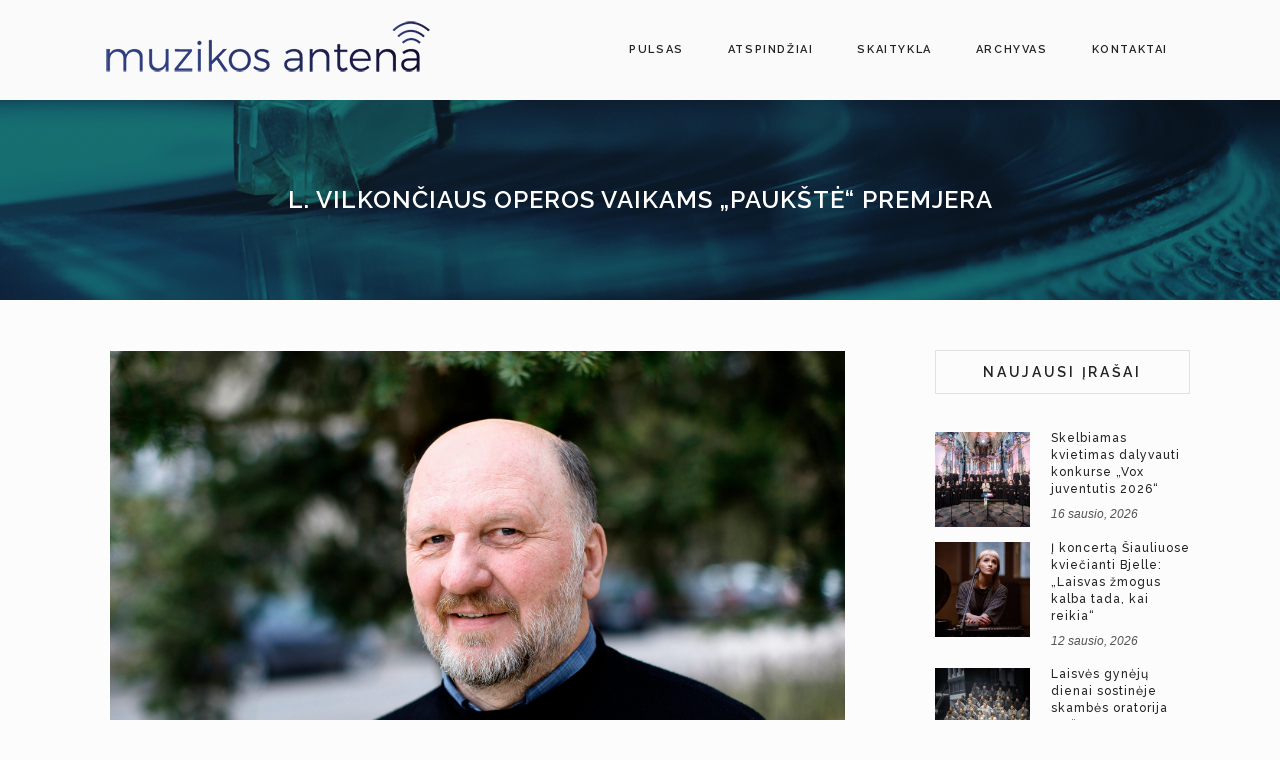

--- FILE ---
content_type: text/html; charset=UTF-8
request_url: https://muzikosantena.lt/2020/01/22/l-vilkonciaus-operos-vaikams-paukste-premjera/
body_size: 19460
content:
<!DOCTYPE html>
<html dir="ltr" lang="lt-LT" prefix="og: https://ogp.me/ns# fb: http://ogp.me/ns/fb#">
<head>
	<meta charset="UTF-8" />
	
	

	
			
						<meta name="viewport" content="width=device-width,initial-scale=1,user-scalable=no">
		
	<link rel="profile" href="http://gmpg.org/xfn/11" />
	<link rel="pingback" href="https://muzikosantena.lt/xmlrpc.php" />
            <link rel="shortcut icon" type="image/x-icon" href="https://muzikosantena.lt/wp-content/uploads/2018/03/Asset-1-1.png">
        <link rel="apple-touch-icon" href="https://muzikosantena.lt/wp-content/uploads/2018/03/Asset-1-1.png"/>
    	<link href='//fonts.googleapis.com/css?family=Raleway:100,200,300,400,500,600,700,800,900,300italic,400italic,700italic|Open+Sans:100,200,300,400,500,600,700,800,900,300italic,400italic,700italic|Raleway:100,200,300,400,500,600,700,800,900,300italic,400italic,700italic&subset=latin,latin-ext' rel='stylesheet' type='text/css'>
<script type="application/javascript">var QodeAjaxUrl = "https://muzikosantena.lt/wp-admin/admin-ajax.php"</script>
		<!-- All in One SEO 4.5.4 - aioseo.com -->
		<title>L. Vilkončiaus operos vaikams „Paukštė“ premjera - Muzikos antena</title>
		<meta name="description" content="2020 m. sausio 25 d. 14 val. koncertų salėje „Compensa“ Vilniaus chorinio dainavimo mokykla „Liepaitės“ kartu su partneriais kviečia vilniečius ir miesto svečius į kompozitoriaus Laimio Vilkončiaus operos vaikams „Paukštė“ premjerą. Kūrinio libreto autorė Birutė Mar, režisierė Eglė Storpirštienė, dailininkai Jolita Česonytė ir Raimondas Gnižinskas. Dviejų veiksmų opera vaikams sukurta remiantis legendiniu Nobelio premijos laureato" />
		<meta name="robots" content="max-image-preview:large" />
		<link rel="canonical" href="https://muzikosantena.lt/2020/01/22/l-vilkonciaus-operos-vaikams-paukste-premjera/" />
		<meta name="generator" content="All in One SEO (AIOSEO) 4.5.4" />
		<meta property="og:locale" content="lt_LT" />
		<meta property="og:site_name" content="Muzikos antena - Mes mylim šiuolaikinę Lietuvos muziką!" />
		<meta property="og:type" content="article" />
		<meta property="og:title" content="L. Vilkončiaus operos vaikams „Paukštė“ premjera - Muzikos antena" />
		<meta property="og:description" content="2020 m. sausio 25 d. 14 val. koncertų salėje „Compensa“ Vilniaus chorinio dainavimo mokykla „Liepaitės“ kartu su partneriais kviečia vilniečius ir miesto svečius į kompozitoriaus Laimio Vilkončiaus operos vaikams „Paukštė“ premjerą. Kūrinio libreto autorė Birutė Mar, režisierė Eglė Storpirštienė, dailininkai Jolita Česonytė ir Raimondas Gnižinskas. Dviejų veiksmų opera vaikams sukurta remiantis legendiniu Nobelio premijos laureato" />
		<meta property="og:url" content="https://muzikosantena.lt/2020/01/22/l-vilkonciaus-operos-vaikams-paukste-premjera/" />
		<meta property="article:published_time" content="2020-01-22T12:18:27+00:00" />
		<meta property="article:modified_time" content="2020-01-22T12:20:01+00:00" />
		<meta name="twitter:card" content="summary_large_image" />
		<meta name="twitter:title" content="L. Vilkončiaus operos vaikams „Paukštė“ premjera - Muzikos antena" />
		<meta name="twitter:description" content="2020 m. sausio 25 d. 14 val. koncertų salėje „Compensa“ Vilniaus chorinio dainavimo mokykla „Liepaitės“ kartu su partneriais kviečia vilniečius ir miesto svečius į kompozitoriaus Laimio Vilkončiaus operos vaikams „Paukštė“ premjerą. Kūrinio libreto autorė Birutė Mar, režisierė Eglė Storpirštienė, dailininkai Jolita Česonytė ir Raimondas Gnižinskas. Dviejų veiksmų opera vaikams sukurta remiantis legendiniu Nobelio premijos laureato" />
		<script type="application/ld+json" class="aioseo-schema">
			{"@context":"https:\/\/schema.org","@graph":[{"@type":"BlogPosting","@id":"https:\/\/muzikosantena.lt\/2020\/01\/22\/l-vilkonciaus-operos-vaikams-paukste-premjera\/#blogposting","name":"L. Vilkon\u010diaus operos vaikams \u201ePauk\u0161t\u0117\u201c premjera - Muzikos antena","headline":"L. Vilkon\u010diaus operos vaikams \u201ePauk\u0161t\u0117\u201c premjera","author":{"@id":"https:\/\/muzikosantena.lt\/author\/admin\/#author"},"publisher":{"@id":"https:\/\/muzikosantena.lt\/#organization"},"image":{"@type":"ImageObject","url":"https:\/\/muzikosantena.lt\/wp-content\/uploads\/2020\/01\/vilkoncius_2011_danisevicius.jpg","width":1920,"height":1280},"datePublished":"2020-01-22T12:18:27+00:00","dateModified":"2020-01-22T12:20:01+00:00","inLanguage":"lt-LT","mainEntityOfPage":{"@id":"https:\/\/muzikosantena.lt\/2020\/01\/22\/l-vilkonciaus-operos-vaikams-paukste-premjera\/#webpage"},"isPartOf":{"@id":"https:\/\/muzikosantena.lt\/2020\/01\/22\/l-vilkonciaus-operos-vaikams-paukste-premjera\/#webpage"},"articleSection":"Pulsas"},{"@type":"BreadcrumbList","@id":"https:\/\/muzikosantena.lt\/2020\/01\/22\/l-vilkonciaus-operos-vaikams-paukste-premjera\/#breadcrumblist","itemListElement":[{"@type":"ListItem","@id":"https:\/\/muzikosantena.lt\/#listItem","position":1,"name":"Home","item":"https:\/\/muzikosantena.lt\/","nextItem":"https:\/\/muzikosantena.lt\/2020\/#listItem"},{"@type":"ListItem","@id":"https:\/\/muzikosantena.lt\/2020\/#listItem","position":2,"name":"2020","item":"https:\/\/muzikosantena.lt\/2020\/","nextItem":"https:\/\/muzikosantena.lt\/2020\/01\/#listItem","previousItem":"https:\/\/muzikosantena.lt\/#listItem"},{"@type":"ListItem","@id":"https:\/\/muzikosantena.lt\/2020\/01\/#listItem","position":3,"name":"January","item":"https:\/\/muzikosantena.lt\/2020\/01\/","nextItem":"https:\/\/muzikosantena.lt\/2020\/01\/22\/#listItem","previousItem":"https:\/\/muzikosantena.lt\/2020\/#listItem"},{"@type":"ListItem","@id":"https:\/\/muzikosantena.lt\/2020\/01\/22\/#listItem","position":4,"name":"22","item":"https:\/\/muzikosantena.lt\/2020\/01\/22\/","nextItem":"https:\/\/muzikosantena.lt\/2020\/01\/22\/l-vilkonciaus-operos-vaikams-paukste-premjera\/#listItem","previousItem":"https:\/\/muzikosantena.lt\/2020\/01\/#listItem"},{"@type":"ListItem","@id":"https:\/\/muzikosantena.lt\/2020\/01\/22\/l-vilkonciaus-operos-vaikams-paukste-premjera\/#listItem","position":5,"name":"L. Vilkon\u010diaus operos vaikams \u201ePauk\u0161t\u0117\u201c premjera","previousItem":"https:\/\/muzikosantena.lt\/2020\/01\/22\/#listItem"}]},{"@type":"Organization","@id":"https:\/\/muzikosantena.lt\/#organization","name":"Muzikos antena","url":"https:\/\/muzikosantena.lt\/"},{"@type":"Person","@id":"https:\/\/muzikosantena.lt\/author\/admin\/#author","url":"https:\/\/muzikosantena.lt\/author\/admin\/","name":"admin","image":{"@type":"ImageObject","@id":"https:\/\/muzikosantena.lt\/2020\/01\/22\/l-vilkonciaus-operos-vaikams-paukste-premjera\/#authorImage","url":"https:\/\/secure.gravatar.com\/avatar\/90c3c3d305ac2ee8fda7d549344cfee6?s=96&d=mm&r=g","width":96,"height":96,"caption":"admin"}},{"@type":"WebPage","@id":"https:\/\/muzikosantena.lt\/2020\/01\/22\/l-vilkonciaus-operos-vaikams-paukste-premjera\/#webpage","url":"https:\/\/muzikosantena.lt\/2020\/01\/22\/l-vilkonciaus-operos-vaikams-paukste-premjera\/","name":"L. Vilkon\u010diaus operos vaikams \u201ePauk\u0161t\u0117\u201c premjera - Muzikos antena","description":"2020 m. sausio 25 d. 14 val. koncert\u0173 sal\u0117je \u201eCompensa\u201c Vilniaus chorinio dainavimo mokykla \u201eLiepait\u0117s\u201c kartu su partneriais kvie\u010dia vilnie\u010dius ir miesto sve\u010dius \u012f kompozitoriaus Laimio Vilkon\u010diaus operos vaikams \u201ePauk\u0161t\u0117\u201c premjer\u0105. K\u016brinio libreto autor\u0117 Birut\u0117 Mar, re\u017eisier\u0117 Egl\u0117 Storpir\u0161tien\u0117, dailininkai Jolita \u010cesonyt\u0117 ir Raimondas Gni\u017einskas. Dviej\u0173 veiksm\u0173 opera vaikams sukurta remiantis legendiniu Nobelio premijos laureato","inLanguage":"lt-LT","isPartOf":{"@id":"https:\/\/muzikosantena.lt\/#website"},"breadcrumb":{"@id":"https:\/\/muzikosantena.lt\/2020\/01\/22\/l-vilkonciaus-operos-vaikams-paukste-premjera\/#breadcrumblist"},"author":{"@id":"https:\/\/muzikosantena.lt\/author\/admin\/#author"},"creator":{"@id":"https:\/\/muzikosantena.lt\/author\/admin\/#author"},"image":{"@type":"ImageObject","url":"https:\/\/muzikosantena.lt\/wp-content\/uploads\/2020\/01\/vilkoncius_2011_danisevicius.jpg","@id":"https:\/\/muzikosantena.lt\/2020\/01\/22\/l-vilkonciaus-operos-vaikams-paukste-premjera\/#mainImage","width":1920,"height":1280},"primaryImageOfPage":{"@id":"https:\/\/muzikosantena.lt\/2020\/01\/22\/l-vilkonciaus-operos-vaikams-paukste-premjera\/#mainImage"},"datePublished":"2020-01-22T12:18:27+00:00","dateModified":"2020-01-22T12:20:01+00:00"},{"@type":"WebSite","@id":"https:\/\/muzikosantena.lt\/#website","url":"https:\/\/muzikosantena.lt\/","name":"Muzikos antena","description":"Mes mylim \u0161iuolaikin\u0119 Lietuvos muzik\u0105!","inLanguage":"lt-LT","publisher":{"@id":"https:\/\/muzikosantena.lt\/#organization"}}]}
		</script>
		<!-- All in One SEO -->

<link rel="alternate" type="application/rss+xml" title="Muzikos antena &raquo; Įrašų RSS srautas" href="https://muzikosantena.lt/feed/" />
<link rel="alternate" type="application/rss+xml" title="Muzikos antena &raquo; Komentarų RSS srautas" href="https://muzikosantena.lt/comments/feed/" />
<link rel="alternate" type="application/rss+xml" title="Muzikos antena &raquo; Įrašo „L. Vilkončiaus operos vaikams „Paukštė“ premjera“ komentarų RSS srautas" href="https://muzikosantena.lt/2020/01/22/l-vilkonciaus-operos-vaikams-paukste-premjera/feed/" />
		<!-- This site uses the Google Analytics by MonsterInsights plugin v8.23.1 - Using Analytics tracking - https://www.monsterinsights.com/ -->
							<script src="//www.googletagmanager.com/gtag/js?id=G-TGTLD4Z8DD"  data-cfasync="false" data-wpfc-render="false" type="text/javascript" async></script>
			<script data-cfasync="false" data-wpfc-render="false" type="text/javascript">
				var mi_version = '8.23.1';
				var mi_track_user = true;
				var mi_no_track_reason = '';
				
								var disableStrs = [
										'ga-disable-G-TGTLD4Z8DD',
									];

				/* Function to detect opted out users */
				function __gtagTrackerIsOptedOut() {
					for (var index = 0; index < disableStrs.length; index++) {
						if (document.cookie.indexOf(disableStrs[index] + '=true') > -1) {
							return true;
						}
					}

					return false;
				}

				/* Disable tracking if the opt-out cookie exists. */
				if (__gtagTrackerIsOptedOut()) {
					for (var index = 0; index < disableStrs.length; index++) {
						window[disableStrs[index]] = true;
					}
				}

				/* Opt-out function */
				function __gtagTrackerOptout() {
					for (var index = 0; index < disableStrs.length; index++) {
						document.cookie = disableStrs[index] + '=true; expires=Thu, 31 Dec 2099 23:59:59 UTC; path=/';
						window[disableStrs[index]] = true;
					}
				}

				if ('undefined' === typeof gaOptout) {
					function gaOptout() {
						__gtagTrackerOptout();
					}
				}
								window.dataLayer = window.dataLayer || [];

				window.MonsterInsightsDualTracker = {
					helpers: {},
					trackers: {},
				};
				if (mi_track_user) {
					function __gtagDataLayer() {
						dataLayer.push(arguments);
					}

					function __gtagTracker(type, name, parameters) {
						if (!parameters) {
							parameters = {};
						}

						if (parameters.send_to) {
							__gtagDataLayer.apply(null, arguments);
							return;
						}

						if (type === 'event') {
														parameters.send_to = monsterinsights_frontend.v4_id;
							var hookName = name;
							if (typeof parameters['event_category'] !== 'undefined') {
								hookName = parameters['event_category'] + ':' + name;
							}

							if (typeof MonsterInsightsDualTracker.trackers[hookName] !== 'undefined') {
								MonsterInsightsDualTracker.trackers[hookName](parameters);
							} else {
								__gtagDataLayer('event', name, parameters);
							}
							
						} else {
							__gtagDataLayer.apply(null, arguments);
						}
					}

					__gtagTracker('js', new Date());
					__gtagTracker('set', {
						'developer_id.dZGIzZG': true,
											});
										__gtagTracker('config', 'G-TGTLD4Z8DD', {"forceSSL":"true","link_attribution":"true"} );
															window.gtag = __gtagTracker;										(function () {
						/* https://developers.google.com/analytics/devguides/collection/analyticsjs/ */
						/* ga and __gaTracker compatibility shim. */
						var noopfn = function () {
							return null;
						};
						var newtracker = function () {
							return new Tracker();
						};
						var Tracker = function () {
							return null;
						};
						var p = Tracker.prototype;
						p.get = noopfn;
						p.set = noopfn;
						p.send = function () {
							var args = Array.prototype.slice.call(arguments);
							args.unshift('send');
							__gaTracker.apply(null, args);
						};
						var __gaTracker = function () {
							var len = arguments.length;
							if (len === 0) {
								return;
							}
							var f = arguments[len - 1];
							if (typeof f !== 'object' || f === null || typeof f.hitCallback !== 'function') {
								if ('send' === arguments[0]) {
									var hitConverted, hitObject = false, action;
									if ('event' === arguments[1]) {
										if ('undefined' !== typeof arguments[3]) {
											hitObject = {
												'eventAction': arguments[3],
												'eventCategory': arguments[2],
												'eventLabel': arguments[4],
												'value': arguments[5] ? arguments[5] : 1,
											}
										}
									}
									if ('pageview' === arguments[1]) {
										if ('undefined' !== typeof arguments[2]) {
											hitObject = {
												'eventAction': 'page_view',
												'page_path': arguments[2],
											}
										}
									}
									if (typeof arguments[2] === 'object') {
										hitObject = arguments[2];
									}
									if (typeof arguments[5] === 'object') {
										Object.assign(hitObject, arguments[5]);
									}
									if ('undefined' !== typeof arguments[1].hitType) {
										hitObject = arguments[1];
										if ('pageview' === hitObject.hitType) {
											hitObject.eventAction = 'page_view';
										}
									}
									if (hitObject) {
										action = 'timing' === arguments[1].hitType ? 'timing_complete' : hitObject.eventAction;
										hitConverted = mapArgs(hitObject);
										__gtagTracker('event', action, hitConverted);
									}
								}
								return;
							}

							function mapArgs(args) {
								var arg, hit = {};
								var gaMap = {
									'eventCategory': 'event_category',
									'eventAction': 'event_action',
									'eventLabel': 'event_label',
									'eventValue': 'event_value',
									'nonInteraction': 'non_interaction',
									'timingCategory': 'event_category',
									'timingVar': 'name',
									'timingValue': 'value',
									'timingLabel': 'event_label',
									'page': 'page_path',
									'location': 'page_location',
									'title': 'page_title',
									'referrer' : 'page_referrer',
								};
								for (arg in args) {
																		if (!(!args.hasOwnProperty(arg) || !gaMap.hasOwnProperty(arg))) {
										hit[gaMap[arg]] = args[arg];
									} else {
										hit[arg] = args[arg];
									}
								}
								return hit;
							}

							try {
								f.hitCallback();
							} catch (ex) {
							}
						};
						__gaTracker.create = newtracker;
						__gaTracker.getByName = newtracker;
						__gaTracker.getAll = function () {
							return [];
						};
						__gaTracker.remove = noopfn;
						__gaTracker.loaded = true;
						window['__gaTracker'] = __gaTracker;
					})();
									} else {
										console.log("");
					(function () {
						function __gtagTracker() {
							return null;
						}

						window['__gtagTracker'] = __gtagTracker;
						window['gtag'] = __gtagTracker;
					})();
									}
			</script>
				<!-- / Google Analytics by MonsterInsights -->
		<script type="text/javascript">
/* <![CDATA[ */
window._wpemojiSettings = {"baseUrl":"https:\/\/s.w.org\/images\/core\/emoji\/14.0.0\/72x72\/","ext":".png","svgUrl":"https:\/\/s.w.org\/images\/core\/emoji\/14.0.0\/svg\/","svgExt":".svg","source":{"concatemoji":"https:\/\/muzikosantena.lt\/wp-includes\/js\/wp-emoji-release.min.js?ver=6.4.7"}};
/*! This file is auto-generated */
!function(i,n){var o,s,e;function c(e){try{var t={supportTests:e,timestamp:(new Date).valueOf()};sessionStorage.setItem(o,JSON.stringify(t))}catch(e){}}function p(e,t,n){e.clearRect(0,0,e.canvas.width,e.canvas.height),e.fillText(t,0,0);var t=new Uint32Array(e.getImageData(0,0,e.canvas.width,e.canvas.height).data),r=(e.clearRect(0,0,e.canvas.width,e.canvas.height),e.fillText(n,0,0),new Uint32Array(e.getImageData(0,0,e.canvas.width,e.canvas.height).data));return t.every(function(e,t){return e===r[t]})}function u(e,t,n){switch(t){case"flag":return n(e,"\ud83c\udff3\ufe0f\u200d\u26a7\ufe0f","\ud83c\udff3\ufe0f\u200b\u26a7\ufe0f")?!1:!n(e,"\ud83c\uddfa\ud83c\uddf3","\ud83c\uddfa\u200b\ud83c\uddf3")&&!n(e,"\ud83c\udff4\udb40\udc67\udb40\udc62\udb40\udc65\udb40\udc6e\udb40\udc67\udb40\udc7f","\ud83c\udff4\u200b\udb40\udc67\u200b\udb40\udc62\u200b\udb40\udc65\u200b\udb40\udc6e\u200b\udb40\udc67\u200b\udb40\udc7f");case"emoji":return!n(e,"\ud83e\udef1\ud83c\udffb\u200d\ud83e\udef2\ud83c\udfff","\ud83e\udef1\ud83c\udffb\u200b\ud83e\udef2\ud83c\udfff")}return!1}function f(e,t,n){var r="undefined"!=typeof WorkerGlobalScope&&self instanceof WorkerGlobalScope?new OffscreenCanvas(300,150):i.createElement("canvas"),a=r.getContext("2d",{willReadFrequently:!0}),o=(a.textBaseline="top",a.font="600 32px Arial",{});return e.forEach(function(e){o[e]=t(a,e,n)}),o}function t(e){var t=i.createElement("script");t.src=e,t.defer=!0,i.head.appendChild(t)}"undefined"!=typeof Promise&&(o="wpEmojiSettingsSupports",s=["flag","emoji"],n.supports={everything:!0,everythingExceptFlag:!0},e=new Promise(function(e){i.addEventListener("DOMContentLoaded",e,{once:!0})}),new Promise(function(t){var n=function(){try{var e=JSON.parse(sessionStorage.getItem(o));if("object"==typeof e&&"number"==typeof e.timestamp&&(new Date).valueOf()<e.timestamp+604800&&"object"==typeof e.supportTests)return e.supportTests}catch(e){}return null}();if(!n){if("undefined"!=typeof Worker&&"undefined"!=typeof OffscreenCanvas&&"undefined"!=typeof URL&&URL.createObjectURL&&"undefined"!=typeof Blob)try{var e="postMessage("+f.toString()+"("+[JSON.stringify(s),u.toString(),p.toString()].join(",")+"));",r=new Blob([e],{type:"text/javascript"}),a=new Worker(URL.createObjectURL(r),{name:"wpTestEmojiSupports"});return void(a.onmessage=function(e){c(n=e.data),a.terminate(),t(n)})}catch(e){}c(n=f(s,u,p))}t(n)}).then(function(e){for(var t in e)n.supports[t]=e[t],n.supports.everything=n.supports.everything&&n.supports[t],"flag"!==t&&(n.supports.everythingExceptFlag=n.supports.everythingExceptFlag&&n.supports[t]);n.supports.everythingExceptFlag=n.supports.everythingExceptFlag&&!n.supports.flag,n.DOMReady=!1,n.readyCallback=function(){n.DOMReady=!0}}).then(function(){return e}).then(function(){var e;n.supports.everything||(n.readyCallback(),(e=n.source||{}).concatemoji?t(e.concatemoji):e.wpemoji&&e.twemoji&&(t(e.twemoji),t(e.wpemoji)))}))}((window,document),window._wpemojiSettings);
/* ]]> */
</script>
<link rel='stylesheet' id='layerslider-css' href='https://muzikosantena.lt/wp-content/plugins/LayerSlider/static/layerslider/css/layerslider.css?ver=6.7.1' type='text/css' media='all' />
<style id='wp-emoji-styles-inline-css' type='text/css'>

	img.wp-smiley, img.emoji {
		display: inline !important;
		border: none !important;
		box-shadow: none !important;
		height: 1em !important;
		width: 1em !important;
		margin: 0 0.07em !important;
		vertical-align: -0.1em !important;
		background: none !important;
		padding: 0 !important;
	}
</style>
<link rel='stylesheet' id='wp-block-library-css' href='https://muzikosantena.lt/wp-includes/css/dist/block-library/style.min.css?ver=6.4.7' type='text/css' media='all' />
<style id='classic-theme-styles-inline-css' type='text/css'>
/*! This file is auto-generated */
.wp-block-button__link{color:#fff;background-color:#32373c;border-radius:9999px;box-shadow:none;text-decoration:none;padding:calc(.667em + 2px) calc(1.333em + 2px);font-size:1.125em}.wp-block-file__button{background:#32373c;color:#fff;text-decoration:none}
</style>
<style id='global-styles-inline-css' type='text/css'>
body{--wp--preset--color--black: #000000;--wp--preset--color--cyan-bluish-gray: #abb8c3;--wp--preset--color--white: #ffffff;--wp--preset--color--pale-pink: #f78da7;--wp--preset--color--vivid-red: #cf2e2e;--wp--preset--color--luminous-vivid-orange: #ff6900;--wp--preset--color--luminous-vivid-amber: #fcb900;--wp--preset--color--light-green-cyan: #7bdcb5;--wp--preset--color--vivid-green-cyan: #00d084;--wp--preset--color--pale-cyan-blue: #8ed1fc;--wp--preset--color--vivid-cyan-blue: #0693e3;--wp--preset--color--vivid-purple: #9b51e0;--wp--preset--gradient--vivid-cyan-blue-to-vivid-purple: linear-gradient(135deg,rgba(6,147,227,1) 0%,rgb(155,81,224) 100%);--wp--preset--gradient--light-green-cyan-to-vivid-green-cyan: linear-gradient(135deg,rgb(122,220,180) 0%,rgb(0,208,130) 100%);--wp--preset--gradient--luminous-vivid-amber-to-luminous-vivid-orange: linear-gradient(135deg,rgba(252,185,0,1) 0%,rgba(255,105,0,1) 100%);--wp--preset--gradient--luminous-vivid-orange-to-vivid-red: linear-gradient(135deg,rgba(255,105,0,1) 0%,rgb(207,46,46) 100%);--wp--preset--gradient--very-light-gray-to-cyan-bluish-gray: linear-gradient(135deg,rgb(238,238,238) 0%,rgb(169,184,195) 100%);--wp--preset--gradient--cool-to-warm-spectrum: linear-gradient(135deg,rgb(74,234,220) 0%,rgb(151,120,209) 20%,rgb(207,42,186) 40%,rgb(238,44,130) 60%,rgb(251,105,98) 80%,rgb(254,248,76) 100%);--wp--preset--gradient--blush-light-purple: linear-gradient(135deg,rgb(255,206,236) 0%,rgb(152,150,240) 100%);--wp--preset--gradient--blush-bordeaux: linear-gradient(135deg,rgb(254,205,165) 0%,rgb(254,45,45) 50%,rgb(107,0,62) 100%);--wp--preset--gradient--luminous-dusk: linear-gradient(135deg,rgb(255,203,112) 0%,rgb(199,81,192) 50%,rgb(65,88,208) 100%);--wp--preset--gradient--pale-ocean: linear-gradient(135deg,rgb(255,245,203) 0%,rgb(182,227,212) 50%,rgb(51,167,181) 100%);--wp--preset--gradient--electric-grass: linear-gradient(135deg,rgb(202,248,128) 0%,rgb(113,206,126) 100%);--wp--preset--gradient--midnight: linear-gradient(135deg,rgb(2,3,129) 0%,rgb(40,116,252) 100%);--wp--preset--font-size--small: 13px;--wp--preset--font-size--medium: 20px;--wp--preset--font-size--large: 36px;--wp--preset--font-size--x-large: 42px;--wp--preset--spacing--20: 0.44rem;--wp--preset--spacing--30: 0.67rem;--wp--preset--spacing--40: 1rem;--wp--preset--spacing--50: 1.5rem;--wp--preset--spacing--60: 2.25rem;--wp--preset--spacing--70: 3.38rem;--wp--preset--spacing--80: 5.06rem;--wp--preset--shadow--natural: 6px 6px 9px rgba(0, 0, 0, 0.2);--wp--preset--shadow--deep: 12px 12px 50px rgba(0, 0, 0, 0.4);--wp--preset--shadow--sharp: 6px 6px 0px rgba(0, 0, 0, 0.2);--wp--preset--shadow--outlined: 6px 6px 0px -3px rgba(255, 255, 255, 1), 6px 6px rgba(0, 0, 0, 1);--wp--preset--shadow--crisp: 6px 6px 0px rgba(0, 0, 0, 1);}:where(.is-layout-flex){gap: 0.5em;}:where(.is-layout-grid){gap: 0.5em;}body .is-layout-flow > .alignleft{float: left;margin-inline-start: 0;margin-inline-end: 2em;}body .is-layout-flow > .alignright{float: right;margin-inline-start: 2em;margin-inline-end: 0;}body .is-layout-flow > .aligncenter{margin-left: auto !important;margin-right: auto !important;}body .is-layout-constrained > .alignleft{float: left;margin-inline-start: 0;margin-inline-end: 2em;}body .is-layout-constrained > .alignright{float: right;margin-inline-start: 2em;margin-inline-end: 0;}body .is-layout-constrained > .aligncenter{margin-left: auto !important;margin-right: auto !important;}body .is-layout-constrained > :where(:not(.alignleft):not(.alignright):not(.alignfull)){max-width: var(--wp--style--global--content-size);margin-left: auto !important;margin-right: auto !important;}body .is-layout-constrained > .alignwide{max-width: var(--wp--style--global--wide-size);}body .is-layout-flex{display: flex;}body .is-layout-flex{flex-wrap: wrap;align-items: center;}body .is-layout-flex > *{margin: 0;}body .is-layout-grid{display: grid;}body .is-layout-grid > *{margin: 0;}:where(.wp-block-columns.is-layout-flex){gap: 2em;}:where(.wp-block-columns.is-layout-grid){gap: 2em;}:where(.wp-block-post-template.is-layout-flex){gap: 1.25em;}:where(.wp-block-post-template.is-layout-grid){gap: 1.25em;}.has-black-color{color: var(--wp--preset--color--black) !important;}.has-cyan-bluish-gray-color{color: var(--wp--preset--color--cyan-bluish-gray) !important;}.has-white-color{color: var(--wp--preset--color--white) !important;}.has-pale-pink-color{color: var(--wp--preset--color--pale-pink) !important;}.has-vivid-red-color{color: var(--wp--preset--color--vivid-red) !important;}.has-luminous-vivid-orange-color{color: var(--wp--preset--color--luminous-vivid-orange) !important;}.has-luminous-vivid-amber-color{color: var(--wp--preset--color--luminous-vivid-amber) !important;}.has-light-green-cyan-color{color: var(--wp--preset--color--light-green-cyan) !important;}.has-vivid-green-cyan-color{color: var(--wp--preset--color--vivid-green-cyan) !important;}.has-pale-cyan-blue-color{color: var(--wp--preset--color--pale-cyan-blue) !important;}.has-vivid-cyan-blue-color{color: var(--wp--preset--color--vivid-cyan-blue) !important;}.has-vivid-purple-color{color: var(--wp--preset--color--vivid-purple) !important;}.has-black-background-color{background-color: var(--wp--preset--color--black) !important;}.has-cyan-bluish-gray-background-color{background-color: var(--wp--preset--color--cyan-bluish-gray) !important;}.has-white-background-color{background-color: var(--wp--preset--color--white) !important;}.has-pale-pink-background-color{background-color: var(--wp--preset--color--pale-pink) !important;}.has-vivid-red-background-color{background-color: var(--wp--preset--color--vivid-red) !important;}.has-luminous-vivid-orange-background-color{background-color: var(--wp--preset--color--luminous-vivid-orange) !important;}.has-luminous-vivid-amber-background-color{background-color: var(--wp--preset--color--luminous-vivid-amber) !important;}.has-light-green-cyan-background-color{background-color: var(--wp--preset--color--light-green-cyan) !important;}.has-vivid-green-cyan-background-color{background-color: var(--wp--preset--color--vivid-green-cyan) !important;}.has-pale-cyan-blue-background-color{background-color: var(--wp--preset--color--pale-cyan-blue) !important;}.has-vivid-cyan-blue-background-color{background-color: var(--wp--preset--color--vivid-cyan-blue) !important;}.has-vivid-purple-background-color{background-color: var(--wp--preset--color--vivid-purple) !important;}.has-black-border-color{border-color: var(--wp--preset--color--black) !important;}.has-cyan-bluish-gray-border-color{border-color: var(--wp--preset--color--cyan-bluish-gray) !important;}.has-white-border-color{border-color: var(--wp--preset--color--white) !important;}.has-pale-pink-border-color{border-color: var(--wp--preset--color--pale-pink) !important;}.has-vivid-red-border-color{border-color: var(--wp--preset--color--vivid-red) !important;}.has-luminous-vivid-orange-border-color{border-color: var(--wp--preset--color--luminous-vivid-orange) !important;}.has-luminous-vivid-amber-border-color{border-color: var(--wp--preset--color--luminous-vivid-amber) !important;}.has-light-green-cyan-border-color{border-color: var(--wp--preset--color--light-green-cyan) !important;}.has-vivid-green-cyan-border-color{border-color: var(--wp--preset--color--vivid-green-cyan) !important;}.has-pale-cyan-blue-border-color{border-color: var(--wp--preset--color--pale-cyan-blue) !important;}.has-vivid-cyan-blue-border-color{border-color: var(--wp--preset--color--vivid-cyan-blue) !important;}.has-vivid-purple-border-color{border-color: var(--wp--preset--color--vivid-purple) !important;}.has-vivid-cyan-blue-to-vivid-purple-gradient-background{background: var(--wp--preset--gradient--vivid-cyan-blue-to-vivid-purple) !important;}.has-light-green-cyan-to-vivid-green-cyan-gradient-background{background: var(--wp--preset--gradient--light-green-cyan-to-vivid-green-cyan) !important;}.has-luminous-vivid-amber-to-luminous-vivid-orange-gradient-background{background: var(--wp--preset--gradient--luminous-vivid-amber-to-luminous-vivid-orange) !important;}.has-luminous-vivid-orange-to-vivid-red-gradient-background{background: var(--wp--preset--gradient--luminous-vivid-orange-to-vivid-red) !important;}.has-very-light-gray-to-cyan-bluish-gray-gradient-background{background: var(--wp--preset--gradient--very-light-gray-to-cyan-bluish-gray) !important;}.has-cool-to-warm-spectrum-gradient-background{background: var(--wp--preset--gradient--cool-to-warm-spectrum) !important;}.has-blush-light-purple-gradient-background{background: var(--wp--preset--gradient--blush-light-purple) !important;}.has-blush-bordeaux-gradient-background{background: var(--wp--preset--gradient--blush-bordeaux) !important;}.has-luminous-dusk-gradient-background{background: var(--wp--preset--gradient--luminous-dusk) !important;}.has-pale-ocean-gradient-background{background: var(--wp--preset--gradient--pale-ocean) !important;}.has-electric-grass-gradient-background{background: var(--wp--preset--gradient--electric-grass) !important;}.has-midnight-gradient-background{background: var(--wp--preset--gradient--midnight) !important;}.has-small-font-size{font-size: var(--wp--preset--font-size--small) !important;}.has-medium-font-size{font-size: var(--wp--preset--font-size--medium) !important;}.has-large-font-size{font-size: var(--wp--preset--font-size--large) !important;}.has-x-large-font-size{font-size: var(--wp--preset--font-size--x-large) !important;}
.wp-block-navigation a:where(:not(.wp-element-button)){color: inherit;}
:where(.wp-block-post-template.is-layout-flex){gap: 1.25em;}:where(.wp-block-post-template.is-layout-grid){gap: 1.25em;}
:where(.wp-block-columns.is-layout-flex){gap: 2em;}:where(.wp-block-columns.is-layout-grid){gap: 2em;}
.wp-block-pullquote{font-size: 1.5em;line-height: 1.6;}
</style>
<link rel='stylesheet' id='contact-form-7-css' href='https://muzikosantena.lt/wp-content/plugins/contact-form-7/includes/css/styles.css?ver=5.8.6' type='text/css' media='all' />
<link rel='stylesheet' id='rs-plugin-settings-css' href='https://muzikosantena.lt/wp-content/plugins/revslider/public/assets/css/settings.css?ver=5.4.7.1' type='text/css' media='all' />
<style id='rs-plugin-settings-inline-css' type='text/css'>
#rs-demo-id {}
</style>
<link rel='stylesheet' id='default_style-css' href='https://muzikosantena.lt/wp-content/themes/starflix/style.css?ver=6.4.7' type='text/css' media='all' />
<link rel='stylesheet' id='qode_font_awesome-css' href='https://muzikosantena.lt/wp-content/themes/starflix/css/font-awesome/css/font-awesome.min.css?ver=6.4.7' type='text/css' media='all' />
<link rel='stylesheet' id='qode_font_elegant-css' href='https://muzikosantena.lt/wp-content/themes/starflix/css/elegant-icons/style.min.css?ver=6.4.7' type='text/css' media='all' />
<link rel='stylesheet' id='qode_linea_icons-css' href='https://muzikosantena.lt/wp-content/themes/starflix/css/linea-icons/style.css?ver=6.4.7' type='text/css' media='all' />
<link rel='stylesheet' id='qode_dripicons-css' href='https://muzikosantena.lt/wp-content/themes/starflix/css/dripicons/dripicons.css?ver=6.4.7' type='text/css' media='all' />
<link rel='stylesheet' id='stylesheet-css' href='https://muzikosantena.lt/wp-content/themes/starflix/css/stylesheet.min.css?ver=6.4.7' type='text/css' media='all' />
<style id='stylesheet-inline-css' type='text/css'>
 .postid-1660.disabled_footer_top .footer_top_holder, .postid-1660.disabled_footer_bottom .footer_bottom_holder { display: none;}


</style>
<link rel='stylesheet' id='qode_print-css' href='https://muzikosantena.lt/wp-content/themes/starflix/css/print.css?ver=6.4.7' type='text/css' media='all' />
<link rel='stylesheet' id='mac_stylesheet-css' href='https://muzikosantena.lt/wp-content/themes/starflix/css/mac_stylesheet.css?ver=6.4.7' type='text/css' media='all' />
<link rel='stylesheet' id='webkit-css' href='https://muzikosantena.lt/wp-content/themes/starflix/css/webkit_stylesheet.css?ver=6.4.7' type='text/css' media='all' />
<link rel='stylesheet' id='style_dynamic-css' href='https://muzikosantena.lt/wp-content/themes/starflix/css/style_dynamic.css?ver=1706268518' type='text/css' media='all' />
<link rel='stylesheet' id='responsive-css' href='https://muzikosantena.lt/wp-content/themes/starflix/css/responsive.min.css?ver=6.4.7' type='text/css' media='all' />
<link rel='stylesheet' id='style_dynamic_responsive-css' href='https://muzikosantena.lt/wp-content/themes/starflix/css/style_dynamic_responsive.css?ver=1706268518' type='text/css' media='all' />
<link rel='stylesheet' id='js_composer_front-css' href='https://muzikosantena.lt/wp-content/plugins/js_composer/assets/css/js_composer.min.css?ver=5.4.7' type='text/css' media='all' />
<link rel='stylesheet' id='custom_css-css' href='https://muzikosantena.lt/wp-content/themes/starflix/css/custom_css.css?ver=1706268518' type='text/css' media='all' />
<link rel='stylesheet' id='slb_core-css' href='https://muzikosantena.lt/wp-content/plugins/simple-lightbox/client/css/app.css?ver=2.9.3' type='text/css' media='all' />
<script type="text/javascript" id="layerslider-greensock-js-extra">
/* <![CDATA[ */
var LS_Meta = {"v":"6.7.1"};
/* ]]> */
</script>
<script type="text/javascript" src="https://muzikosantena.lt/wp-content/plugins/LayerSlider/static/layerslider/js/greensock.js?ver=1.19.0" id="layerslider-greensock-js"></script>
<script type="text/javascript" src="https://muzikosantena.lt/wp-includes/js/jquery/jquery.min.js?ver=3.7.1" id="jquery-core-js"></script>
<script type="text/javascript" src="https://muzikosantena.lt/wp-includes/js/jquery/jquery-migrate.min.js?ver=3.4.1" id="jquery-migrate-js"></script>
<script type="text/javascript" src="https://muzikosantena.lt/wp-content/plugins/LayerSlider/static/layerslider/js/layerslider.kreaturamedia.jquery.js?ver=6.7.1" id="layerslider-js"></script>
<script type="text/javascript" src="https://muzikosantena.lt/wp-content/plugins/LayerSlider/static/layerslider/js/layerslider.transitions.js?ver=6.7.1" id="layerslider-transitions-js"></script>
<script type="text/javascript" src="https://muzikosantena.lt/wp-content/plugins/google-analytics-for-wordpress/assets/js/frontend-gtag.min.js?ver=8.23.1" id="monsterinsights-frontend-script-js"></script>
<script data-cfasync="false" data-wpfc-render="false" type="text/javascript" id='monsterinsights-frontend-script-js-extra'>/* <![CDATA[ */
var monsterinsights_frontend = {"js_events_tracking":"true","download_extensions":"doc,pdf,ppt,zip,xls,docx,pptx,xlsx","inbound_paths":"[{\"path\":\"\\\/go\\\/\",\"label\":\"affiliate\"},{\"path\":\"\\\/recommend\\\/\",\"label\":\"affiliate\"}]","home_url":"https:\/\/muzikosantena.lt","hash_tracking":"false","v4_id":"G-TGTLD4Z8DD"};/* ]]> */
</script>
<meta name="generator" content="Powered by LayerSlider 6.7.1 - Multi-Purpose, Responsive, Parallax, Mobile-Friendly Slider Plugin for WordPress." />
<!-- LayerSlider updates and docs at: https://layerslider.kreaturamedia.com -->
<link rel="https://api.w.org/" href="https://muzikosantena.lt/wp-json/" /><link rel="alternate" type="application/json" href="https://muzikosantena.lt/wp-json/wp/v2/posts/1660" /><link rel="EditURI" type="application/rsd+xml" title="RSD" href="https://muzikosantena.lt/xmlrpc.php?rsd" />
<meta name="generator" content="WordPress 6.4.7" />
<link rel='shortlink' href='https://muzikosantena.lt/?p=1660' />
<link rel="alternate" type="application/json+oembed" href="https://muzikosantena.lt/wp-json/oembed/1.0/embed?url=https%3A%2F%2Fmuzikosantena.lt%2F2020%2F01%2F22%2Fl-vilkonciaus-operos-vaikams-paukste-premjera%2F" />
<link rel="alternate" type="text/xml+oembed" href="https://muzikosantena.lt/wp-json/oembed/1.0/embed?url=https%3A%2F%2Fmuzikosantena.lt%2F2020%2F01%2F22%2Fl-vilkonciaus-operos-vaikams-paukste-premjera%2F&#038;format=xml" />
<style type="text/css">.recentcomments a{display:inline !important;padding:0 !important;margin:0 !important;}</style><meta name="generator" content="Powered by WPBakery Page Builder - drag and drop page builder for WordPress."/>
<!--[if lte IE 9]><link rel="stylesheet" type="text/css" href="https://muzikosantena.lt/wp-content/plugins/js_composer/assets/css/vc_lte_ie9.min.css" media="screen"><![endif]--><meta name="generator" content="Powered by Slider Revolution 5.4.7.1 - responsive, Mobile-Friendly Slider Plugin for WordPress with comfortable drag and drop interface." />
<script type="text/javascript">function setREVStartSize(e){									
						try{ e.c=jQuery(e.c);var i=jQuery(window).width(),t=9999,r=0,n=0,l=0,f=0,s=0,h=0;
							if(e.responsiveLevels&&(jQuery.each(e.responsiveLevels,function(e,f){f>i&&(t=r=f,l=e),i>f&&f>r&&(r=f,n=e)}),t>r&&(l=n)),f=e.gridheight[l]||e.gridheight[0]||e.gridheight,s=e.gridwidth[l]||e.gridwidth[0]||e.gridwidth,h=i/s,h=h>1?1:h,f=Math.round(h*f),"fullscreen"==e.sliderLayout){var u=(e.c.width(),jQuery(window).height());if(void 0!=e.fullScreenOffsetContainer){var c=e.fullScreenOffsetContainer.split(",");if (c) jQuery.each(c,function(e,i){u=jQuery(i).length>0?u-jQuery(i).outerHeight(!0):u}),e.fullScreenOffset.split("%").length>1&&void 0!=e.fullScreenOffset&&e.fullScreenOffset.length>0?u-=jQuery(window).height()*parseInt(e.fullScreenOffset,0)/100:void 0!=e.fullScreenOffset&&e.fullScreenOffset.length>0&&(u-=parseInt(e.fullScreenOffset,0))}f=u}else void 0!=e.minHeight&&f<e.minHeight&&(f=e.minHeight);e.c.closest(".rev_slider_wrapper").css({height:f})					
						}catch(d){console.log("Failure at Presize of Slider:"+d)}						
					};</script>
<noscript><style type="text/css"> .wpb_animate_when_almost_visible { opacity: 1; }</style></noscript>
<!-- START - Open Graph and Twitter Card Tags 3.3.2 -->
 <!-- Facebook Open Graph -->
  <meta property="og:locale" content="lt_LT"/>
  <meta property="og:site_name" content="Muzikos antena"/>
  <meta property="og:title" content="L. Vilkončiaus operos vaikams „Paukštė“ premjera"/>
  <meta property="og:url" content="https://muzikosantena.lt/2020/01/22/l-vilkonciaus-operos-vaikams-paukste-premjera/"/>
  <meta property="og:type" content="article"/>
  <meta property="og:description" content="2020 m. sausio 25 d. 14 val. koncertų salėje „Compensa“ Vilniaus chorinio dainavimo mokykla „Liepaitės“ kartu su partneriais kviečia vilniečius ir miesto svečius į kompozitoriaus Laimio Vilkončiaus operos vaikams „Paukštė“ premjerą. Kūrinio libreto autorė Birutė Mar, režisierė Eglė Storpirštienė, da"/>
  <meta property="og:image" content="https://muzikosantena.lt/wp-content/uploads/2020/01/vilkoncius_2011_danisevicius.jpg"/>
  <meta property="og:image:url" content="https://muzikosantena.lt/wp-content/uploads/2020/01/vilkoncius_2011_danisevicius.jpg"/>
  <meta property="og:image:secure_url" content="https://muzikosantena.lt/wp-content/uploads/2020/01/vilkoncius_2011_danisevicius.jpg"/>
  <meta property="article:published_time" content="2020-01-22T12:18:27+00:00"/>
  <meta property="article:modified_time" content="2020-01-22T12:20:01+00:00" />
  <meta property="og:updated_time" content="2020-01-22T12:20:01+00:00" />
  <meta property="article:section" content="Pulsas"/>
 <!-- Google+ / Schema.org -->
  <meta itemprop="name" content="L. Vilkončiaus operos vaikams „Paukštė“ premjera"/>
  <meta itemprop="headline" content="L. Vilkončiaus operos vaikams „Paukštė“ premjera"/>
  <meta itemprop="description" content="2020 m. sausio 25 d. 14 val. koncertų salėje „Compensa“ Vilniaus chorinio dainavimo mokykla „Liepaitės“ kartu su partneriais kviečia vilniečius ir miesto svečius į kompozitoriaus Laimio Vilkončiaus operos vaikams „Paukštė“ premjerą. Kūrinio libreto autorė Birutė Mar, režisierė Eglė Storpirštienė, da"/>
  <meta itemprop="image" content="https://muzikosantena.lt/wp-content/uploads/2020/01/vilkoncius_2011_danisevicius.jpg"/>
  <meta itemprop="datePublished" content="2020-01-22"/>
  <meta itemprop="dateModified" content="2020-01-22T12:20:01+00:00" />
  <meta itemprop="author" content="admin"/>
  <!--<meta itemprop="publisher" content="Muzikos antena"/>--> <!-- To solve: The attribute publisher.itemtype has an invalid value -->
 <!-- Twitter Cards -->
  <meta name="twitter:title" content="L. Vilkončiaus operos vaikams „Paukštė“ premjera"/>
  <meta name="twitter:url" content="https://muzikosantena.lt/2020/01/22/l-vilkonciaus-operos-vaikams-paukste-premjera/"/>
  <meta name="twitter:description" content="2020 m. sausio 25 d. 14 val. koncertų salėje „Compensa“ Vilniaus chorinio dainavimo mokykla „Liepaitės“ kartu su partneriais kviečia vilniečius ir miesto svečius į kompozitoriaus Laimio Vilkončiaus operos vaikams „Paukštė“ premjerą. Kūrinio libreto autorė Birutė Mar, režisierė Eglė Storpirštienė, da"/>
  <meta name="twitter:image" content="https://muzikosantena.lt/wp-content/uploads/2020/01/vilkoncius_2011_danisevicius.jpg"/>
  <meta name="twitter:card" content="summary_large_image"/>
 <!-- SEO -->
 <!-- Misc. tags -->
 <!-- is_singular -->
<!-- END - Open Graph and Twitter Card Tags 3.3.2 -->
	
<style id="wpforms-css-vars-root">
				:root {
					--wpforms-field-border-radius: 3px;
--wpforms-field-background-color: #ffffff;
--wpforms-field-border-color: rgba( 0, 0, 0, 0.25 );
--wpforms-field-text-color: rgba( 0, 0, 0, 0.7 );
--wpforms-label-color: rgba( 0, 0, 0, 0.85 );
--wpforms-label-sublabel-color: rgba( 0, 0, 0, 0.55 );
--wpforms-label-error-color: #d63637;
--wpforms-button-border-radius: 3px;
--wpforms-button-background-color: #066aab;
--wpforms-button-text-color: #ffffff;
--wpforms-field-size-input-height: 43px;
--wpforms-field-size-input-spacing: 15px;
--wpforms-field-size-font-size: 16px;
--wpforms-field-size-line-height: 19px;
--wpforms-field-size-padding-h: 14px;
--wpforms-field-size-checkbox-size: 16px;
--wpforms-field-size-sublabel-spacing: 5px;
--wpforms-field-size-icon-size: 1;
--wpforms-label-size-font-size: 16px;
--wpforms-label-size-line-height: 19px;
--wpforms-label-size-sublabel-font-size: 14px;
--wpforms-label-size-sublabel-line-height: 17px;
--wpforms-button-size-font-size: 17px;
--wpforms-button-size-height: 41px;
--wpforms-button-size-padding-h: 15px;
--wpforms-button-size-margin-top: 10px;

				}
			</style></head>

<body class="post-template-default single single-post postid-1660 single-format-standard  qode_grid_1300 qode-content-sidebar-responsive qode-theme-ver-14.9 qode-theme-starflix wpb-js-composer js-comp-ver-5.4.7 vc_responsive" itemscope itemtype="http://schema.org/WebPage">


<div class="wrapper">
	<div class="wrapper_inner">

    
    <!-- Google Analytics start -->
        <!-- Google Analytics end -->

	<header class=" scroll_header_top_area  stick scrolled_not_transparent with_hover_bg_color page_header">
	<div class="header_inner clearfix">
				<div class="header_top_bottom_holder">
			
			<div class="header_bottom clearfix" style='' >
								<div class="container">
					<div class="container_inner clearfix">
																				<div class="header_inner_left">
																	<div class="mobile_menu_button">
		<span>
			<span aria-hidden="true" class="qode_icon_font_elegant icon_menu " ></span>		</span>
	</div>
								<div class="logo_wrapper" >
	<div class="q_logo">
		<a itemprop="url" href="https://muzikosantena.lt/" >
             <img itemprop="image" class="normal" src="https://muzikosantena.lt/wp-content/uploads/2018/03/Asset-1.png" alt="Logo"/> 			 <img itemprop="image" class="light" src="https://muzikosantena.lt/wp-content/uploads/2018/03/Asset-1.png" alt="Logo"/> 			 <img itemprop="image" class="dark" src="https://muzikosantena.lt/wp-content/uploads/2018/03/Asset-1.png" alt="Logo"/> 			 <img itemprop="image" class="sticky" src="https://muzikosantena.lt/wp-content/uploads/2018/03/Asset-1.png" alt="Logo"/> 			 <img itemprop="image" class="mobile" src="https://muzikosantena.lt/wp-content/uploads/2018/03/Asset-1.png" alt="Logo"/> 					</a>
	</div>
	</div>															</div>
															<div class="header_inner_right">
									<div class="side_menu_button_wrapper right">
																														<div class="side_menu_button">
																																											</div>
									</div>
								</div>
							
							
							<nav class="main_menu drop_down right">
								<ul id="menu-footer-menu" class=""><li id="nav-menu-item-107" class="menu-item menu-item-type-post_type menu-item-object-page menu-item-home  narrow"><a href="https://muzikosantena.lt/" class=""><i class="menu_icon blank fa"></i><span>Pulsas</span><span class="plus"></span></a></li>
<li id="nav-menu-item-140" class="menu-item menu-item-type-post_type menu-item-object-page  narrow"><a href="https://muzikosantena.lt/atspindziai/" class=""><i class="menu_icon blank fa"></i><span>Atspindžiai</span><span class="plus"></span></a></li>
<li id="nav-menu-item-141" class="menu-item menu-item-type-post_type menu-item-object-page menu-item-has-children  has_sub narrow"><a href="https://muzikosantena.lt/skaitykla/" class=""><i class="menu_icon blank fa"></i><span>Skaitykla</span><span class="plus"></span></a>
<div class="second"><div class="inner"><ul>
	<li id="nav-menu-item-142" class="menu-item menu-item-type-post_type menu-item-object-page "><a href="https://muzikosantena.lt/portretai/" class=""><i class="menu_icon blank fa"></i><span>Portretai</span><span class="plus"></span></a></li>
	<li id="nav-menu-item-143" class="menu-item menu-item-type-post_type menu-item-object-page "><a href="https://muzikosantena.lt/diskusijos/" class=""><i class="menu_icon blank fa"></i><span>Diskusijos</span><span class="plus"></span></a></li>
</ul></div></div>
</li>
<li id="nav-menu-item-144" class="menu-item menu-item-type-post_type menu-item-object-page menu-item-has-children  has_sub narrow"><a href="https://muzikosantena.lt/archyvas/" class=""><i class="menu_icon blank fa"></i><span>Archyvas</span><span class="plus"></span></a>
<div class="second"><div class="inner"><ul>
	<li id="nav-menu-item-246" class="menu-item menu-item-type-post_type menu-item-object-page "><a href="https://muzikosantena.lt/archyvas/mediateka/" class=""><i class="menu_icon blank fa"></i><span>Mediateka</span><span class="plus"></span></a></li>
	<li id="nav-menu-item-145" class="menu-item menu-item-type-post_type menu-item-object-page "><a href="https://muzikosantena.lt/archyvas/senoji-antena/" class=""><i class="menu_icon blank fa"></i><span>Senoji antena</span><span class="plus"></span></a></li>
	<li id="nav-menu-item-147" class="menu-item menu-item-type-post_type menu-item-object-page "><a href="https://muzikosantena.lt/archyvas/festivaliu-bukletai/" class=""><i class="menu_icon blank fa"></i><span>Festivalių bukletai</span><span class="plus"></span></a></li>
	<li id="nav-menu-item-146" class="menu-item menu-item-type-post_type menu-item-object-page "><a href="https://muzikosantena.lt/archyvas/galerija/" class=""><i class="menu_icon blank fa"></i><span>Galerija</span><span class="plus"></span></a></li>
</ul></div></div>
</li>
<li id="nav-menu-item-109" class="menu-item menu-item-type-post_type menu-item-object-page  narrow"><a href="https://muzikosantena.lt/kontaktai/" class=""><i class="menu_icon blank fa"></i><span>Kontaktai</span><span class="plus"></span></a></li>
</ul>							</nav>
														<nav class="mobile_menu">
	<ul id="menu-footer-menu-1" class=""><li id="mobile-menu-item-107" class="menu-item menu-item-type-post_type menu-item-object-page menu-item-home "><a href="https://muzikosantena.lt/" class=""><span>Pulsas</span></a><span class="mobile_arrow"><i class="fa fa-angle-right"></i><i class="fa fa-angle-down"></i></span></li>
<li id="mobile-menu-item-140" class="menu-item menu-item-type-post_type menu-item-object-page "><a href="https://muzikosantena.lt/atspindziai/" class=""><span>Atspindžiai</span></a><span class="mobile_arrow"><i class="fa fa-angle-right"></i><i class="fa fa-angle-down"></i></span></li>
<li id="mobile-menu-item-141" class="menu-item menu-item-type-post_type menu-item-object-page menu-item-has-children  has_sub"><a href="https://muzikosantena.lt/skaitykla/" class=""><span>Skaitykla</span></a><span class="mobile_arrow"><i class="fa fa-angle-right"></i><i class="fa fa-angle-down"></i></span>
<ul class="sub_menu">
	<li id="mobile-menu-item-142" class="menu-item menu-item-type-post_type menu-item-object-page "><a href="https://muzikosantena.lt/portretai/" class=""><span>Portretai</span></a><span class="mobile_arrow"><i class="fa fa-angle-right"></i><i class="fa fa-angle-down"></i></span></li>
	<li id="mobile-menu-item-143" class="menu-item menu-item-type-post_type menu-item-object-page "><a href="https://muzikosantena.lt/diskusijos/" class=""><span>Diskusijos</span></a><span class="mobile_arrow"><i class="fa fa-angle-right"></i><i class="fa fa-angle-down"></i></span></li>
</ul>
</li>
<li id="mobile-menu-item-144" class="menu-item menu-item-type-post_type menu-item-object-page menu-item-has-children  has_sub"><a href="https://muzikosantena.lt/archyvas/" class=""><span>Archyvas</span></a><span class="mobile_arrow"><i class="fa fa-angle-right"></i><i class="fa fa-angle-down"></i></span>
<ul class="sub_menu">
	<li id="mobile-menu-item-246" class="menu-item menu-item-type-post_type menu-item-object-page "><a href="https://muzikosantena.lt/archyvas/mediateka/" class=""><span>Mediateka</span></a><span class="mobile_arrow"><i class="fa fa-angle-right"></i><i class="fa fa-angle-down"></i></span></li>
	<li id="mobile-menu-item-145" class="menu-item menu-item-type-post_type menu-item-object-page "><a href="https://muzikosantena.lt/archyvas/senoji-antena/" class=""><span>Senoji antena</span></a><span class="mobile_arrow"><i class="fa fa-angle-right"></i><i class="fa fa-angle-down"></i></span></li>
	<li id="mobile-menu-item-147" class="menu-item menu-item-type-post_type menu-item-object-page "><a href="https://muzikosantena.lt/archyvas/festivaliu-bukletai/" class=""><span>Festivalių bukletai</span></a><span class="mobile_arrow"><i class="fa fa-angle-right"></i><i class="fa fa-angle-down"></i></span></li>
	<li id="mobile-menu-item-146" class="menu-item menu-item-type-post_type menu-item-object-page "><a href="https://muzikosantena.lt/archyvas/galerija/" class=""><span>Galerija</span></a><span class="mobile_arrow"><i class="fa fa-angle-right"></i><i class="fa fa-angle-down"></i></span></li>
</ul>
</li>
<li id="mobile-menu-item-109" class="menu-item menu-item-type-post_type menu-item-object-page "><a href="https://muzikosantena.lt/kontaktai/" class=""><span>Kontaktai</span></a><span class="mobile_arrow"><i class="fa fa-angle-right"></i><i class="fa fa-angle-down"></i></span></li>
</ul></nav>																				</div>
					</div>
									</div>
			</div>
		</div>

</header>	<a id="back_to_top" href="#">
        <span class="fa-stack">
            <i class="qode_icon_font_awesome fa fa-arrow-up " ></i>        </span>
	</a>
	
	
    
    
    <div class="content ">
        <div class="content_inner  ">
    			<div class="title_outer title_without_animation"    data-height="300">
		<div class="title title_size_medium  position_center  has_fixed_background " style="background-size:1920px auto;background-image:url(https://muzikosantena.lt/wp-content/uploads/2018/03/detail-shot-of-analog-vinyl-player-PUJXLL9-6.jpg);height:300px;">
			<div class="image not_responsive"><img itemprop="image" src="https://muzikosantena.lt/wp-content/uploads/2018/03/detail-shot-of-analog-vinyl-player-PUJXLL9-6.jpg" alt="&nbsp;" /> </div>
										<div class="title_holder"  style="padding-top:100px;height:200px;">
					<div class="container">
						<div class="container_inner clearfix">
								<div class="title_subtitle_holder" >
                                                                									<div class="title_subtitle_holder_inner">
																										<h1 ><span>L. Vilkončiaus operos vaikams „Paukštė“ premjera</span></h1>
																	
																																			</div>
								                                                            </div>
						</div>
					</div>
				</div>
								</div>
			</div>
										<div class="container">
														<div class="container_inner default_template_holder" >
																
							<div class="two_columns_75_25 background_color_sidebar grid2 clearfix">
								<div class="column1">
											
									<div class="column_inner">
										<div class="blog_single blog_holder">
													<article id="post-1660" class="post-1660 post type-post status-publish format-standard has-post-thumbnail hentry category-pulsas">
			<div class="post_content_holder">
										<div class="post_image">
	                        <img width="1920" height="1280" src="https://muzikosantena.lt/wp-content/uploads/2020/01/vilkoncius_2011_danisevicius.jpg" class="attachment-full size-full wp-post-image" alt="" decoding="async" fetchpriority="high" srcset="https://muzikosantena.lt/wp-content/uploads/2020/01/vilkoncius_2011_danisevicius.jpg 1920w, https://muzikosantena.lt/wp-content/uploads/2020/01/vilkoncius_2011_danisevicius-300x200.jpg 300w, https://muzikosantena.lt/wp-content/uploads/2020/01/vilkoncius_2011_danisevicius-768x512.jpg 768w, https://muzikosantena.lt/wp-content/uploads/2020/01/vilkoncius_2011_danisevicius-1024x683.jpg 1024w, https://muzikosantena.lt/wp-content/uploads/2020/01/vilkoncius_2011_danisevicius-700x467.jpg 700w" sizes="(max-width: 1920px) 100vw, 1920px" /><div class="ccfic"><span class="ccfic-text">Laimis Vilkončius. R. Danisevičiaus nuotr.  </span></div>						</div>
								<div class="post_text">
					<div class="post_text_inner">
						<h2 itemprop="name" class="entry_title"><span itemprop="dateCreated" class="date entry_date updated">22 Sau<meta itemprop="interactionCount" content="UserComments: 0"/></span> L. Vilkončiaus operos vaikams „Paukštė“ premjera</h2>
						<div class="post_info">
							<span class="time">Posted at 12:18h</span>
							in <a href="https://muzikosantena.lt/category/pulsas/" rel="category tag">Pulsas</a>							<span class="post_author">
								by								<a itemprop="author" class="post_author_link" href="https://muzikosantena.lt/author/admin/">admin</a>
							</span>
															<span class="dots"><i class="fa fa-square"></i></span><a itemprop="url" class="post_comments" href="https://muzikosantena.lt/2020/01/22/l-vilkonciaus-operos-vaikams-paukste-premjera/#respond" target="_self">0 Comments</a>
							                            						</div>
						<p><strong>2020 m. sausio 25 d. 14 val. koncertų salėje „Compensa“ Vilniaus chorinio dainavimo mokykla „Liepaitės“ kartu su partneriais kviečia vilniečius ir miesto svečius į kompozitoriaus Laimio Vilkončiaus operos vaikams „Paukštė“ premjerą. Kūrinio libreto autorė Birutė Mar, režisierė Eglė Storpirštienė, dailininkai Jolita Česonytė ir Raimondas Gnižinskas.</strong></p>
<p>Dviejų veiksmų opera vaikams sukurta remiantis legendiniu Nobelio premijos laureato Maurice Maeterlincko kūriniu „Žydroji Paukštė“. Alegorinėje muzikinėje pasakoje du vaikai keliauja po vaizduotės pasaulį, kuriame sutinka daug simbolinių personažų. Per visą kelionę juos lydi Visatos valdovas Laikas, po truputį atskleisdamas gėrio ir blogio paslaptis, šviesos ir tamsos galias. Vaikai sutinka Naktį, kuri supažindina juos su Tamsos karalystėje gyvenančiomis baimėmis, ligomis, malonumais, karais. Kitoje paslaptingojo pasaulio pusėje juos pasitinka Šviesa, nuramindama, kad Tamsa nėra visagalė, pasakodama, kiek grožio ir gėrio yra Šviesos pusėje. Jei nori pagauti savo Laimės Paukštę, turi nepamiršti, jog vienas jos sparnas – Aušrinė, o kitas – Naktis. Ir tik darniai plasnodami abu jie kelia į viršų. Šiame pasakos (o ir žmonių) pasaulyje reikia išmokti pajusti harmoniją tarp juodo ir balto, išmintingai priimti visus mus supančius reiškinius – tada simbolinė Laimės Paukštė pati nutūps ant jūsų peties.</p>
<p>Keturi šimtai jaunųjų dainininkų, aktorių ir baleto šokėjų kurs įspūdingą spektaklį jauniesiems klausytojams.</p>
<p>Spektaklyje dalyvauja:</p>
<p>Vilniaus chorinio dainavimo mokyklos „Liepaitės“ chorai (atlikėjai nuo 1 iki 12 klasės)<br />
Vilniaus miesto savivaldybės Kultūros centro Teatro studija „Elementorius“ (vadovė Eglė Storpirštienė)<br />
Lietuvos tarptautinė Baleto akademija (vadovė Kristina Sliesoraitienė, meno vadovai-choreografai Aušra Beniuševičienė, Žilvinas Beniuševičius).</p>
<p>Dirigentės: Jurgita Dirgėlaitė, Edita Jaraminienė, Justina Kuliūnienė, Diana Mickevičiūtė, Audronė Steponavičiūtė Zupkauskienė, Nina Timofejeva, Jolita Vaitkevičienė.</p>
<p><a href="http://liepaites.lt/images/Paukstes_programele_A42.pdf">Čia galima atsisiųsti spektaklio programėlę</a>.</p>
<p>Bilietus platina <a href="https://www.bilietai.lt/lit/renginiai/kitos-pramogos/paukste-kompozitoriaus-l-vilkonciaus-2-veiksmu-operos-vaikams-premjera-304791/">bilietai.lt</a>.</p>
<p><em>Lietuvos muzikos antena</em><br />
<em>Pagal organizatorių inf.</em></p>
					</div>
				</div>
			</div>
		
	        <div class="icon_social_holder">
        <div class="blog_share qode_share"><div class="social_share_holder"><a href="javascript:void(0)" target="_self"><i class="icon-basic-share social_share_icon"></i><span class="social_share_title">Dalintis</span></a><div class="social_share_dropdown"><div class="inner_arrow"></div><ul><li class="facebook_share"><a href="javascript:void(0)" onclick="window.open('http://www.facebook.com/sharer.php?u=https%3A%2F%2Fmuzikosantena.lt%2F2020%2F01%2F22%2Fl-vilkonciaus-operos-vaikams-paukste-premjera%2F', 'sharer', 'toolbar=0,status=0,width=620,height=280');"><i class="fa fa-facebook"></i></a></li><li class="twitter_share"><a href="#" onclick="popUp=window.open('http://twitter.com/home?status=2020+m.+sausio+25+d.+14+val.+koncert%C5%B3+sal%C4%97je+%E2%80%9ECompensa%E2%80%9C+Vilniaus+chorinio+dainavimo+mokykla+%E2%80%9ELiepait%C4%97s%E2%80%9C+kartu+su+https://muzikosantena.lt/2020/01/22/l-vilkonciaus-operos-vaikams-paukste-premjera/', 'popupwindow', 'scrollbars=yes,width=800,height=400');popUp.focus();return false;"><i class="fa fa-twitter"></i></a></li><li  class="linkedin_share"><a href="#" onclick="popUp=window.open('http://linkedin.com/shareArticle?mini=true&amp;url=https%3A%2F%2Fmuzikosantena.lt%2F2020%2F01%2F22%2Fl-vilkonciaus-operos-vaikams-paukste-premjera%2F&amp;title=L.+Vilkon%C4%8Diaus+operos+vaikams+%E2%80%9EPauk%C5%A1t%C4%97%E2%80%9C+premjera', 'popupwindow', 'scrollbars=yes,width=800,height=400');popUp.focus();return false"><i class="fa fa-linkedin"></i></a></li><li  class="pinterest_share"><a href="#" onclick="popUp=window.open('http://pinterest.com/pin/create/button/?url=https%3A%2F%2Fmuzikosantena.lt%2F2020%2F01%2F22%2Fl-vilkonciaus-operos-vaikams-paukste-premjera%2F&amp;description=L. Vilkončiaus operos vaikams „Paukštė“ premjera&amp;media=https%3A%2F%2Fmuzikosantena.lt%2Fwp-content%2Fuploads%2F2020%2F01%2Fvilkoncius_2011_danisevicius.jpg', 'popupwindow', 'scrollbars=yes,width=800,height=400');popUp.focus();return false"><i class="fa fa-pinterest"></i></a></li></ul></div></div></div>        <div class="qode_print">
            <a href="#" onClick="window.print();return false;" class="qode_print_page">
                <span class="icon-basic-printer qode_icon_printer"></span>
                <span class="eltd-printer-title">Print page</span>
            </a>
        </div>
                    <div class="qode_like"><a  href="#" class="qode-like" id="qode-like-1660" title="Like this">1<span>  Like</span></a></div>
            </div>
	</article>										</div>
										
										<div class="comment_holder clearfix" id="comments">
<div class="comment_number"><div class="comment_number_inner"><h5>Komentarų dar nėra</h5></div></div>
<div class="comments">
</div></div>
 <div class="comment_pager">
	<p></p>
 </div>
 <div class="comment_form">
		<div id="respond" class="comment-respond">
		<h3 id="reply-title" class="comment-reply-title"><h5>Post A Comment</h5> <small><a rel="nofollow" id="cancel-comment-reply-link" href="/2020/01/22/l-vilkonciaus-operos-vaikams-paukste-premjera/#respond" style="display:none;">Cancel Reply</a></small></h3><form action="https://muzikosantena.lt/wp-comments-post.php" method="post" id="commentform" class="comment-form"><textarea id="comment" placeholder="Write your comment here..." name="comment" cols="45" rows="8" aria-required="true"></textarea><div class="three_columns clearfix"><div class="column1"><div class="column_inner"><input id="author" name="author" placeholder="Your full name" type="text" value="" aria-required='true' /></div></div>
<div class="column2"><div class="column_inner"><input id="email" name="email" placeholder="E-mail address" type="text" value="" aria-required='true' /></div></div>
<div class="column3"><div class="column_inner"><input id="url" name="url" type="text" placeholder="Website" value="" /></div></div></div>
<p class="comment-form-cookies-consent"><input id="wp-comment-cookies-consent" name="wp-comment-cookies-consent" type="checkbox" value="yes" /> <label for="wp-comment-cookies-consent">Noriu savo interneto naršyklėje išsaugoti vardą, el. pašto adresą ir interneto puslapį, kad jų nebereiktų įvesti iš naujo, kai kitą kartą vėl norėsiu parašyti komentarą.</label></p>
<p class="form-submit"><input name="submit" type="submit" id="submit_comment" class="submit" value="Submit" /> <input type='hidden' name='comment_post_ID' value='1660' id='comment_post_ID' />
<input type='hidden' name='comment_parent' id='comment_parent' value='0' />
</p><p style="display: none !important;"><label>&#916;<textarea name="ak_hp_textarea" cols="45" rows="8" maxlength="100"></textarea></label><input type="hidden" id="ak_js_1" name="ak_js" value="182"/><script>document.getElementById( "ak_js_1" ).setAttribute( "value", ( new Date() ).getTime() );</script></p></form>	</div><!-- #respond -->
	</div>
						
								
							


 
									</div>
								</div>	
								<div class="column2"> 
										<div class="column_inner">
		<aside class="sidebar">
							
			<div class="widget qode_latest_posts_widget"><h5>Naujausi įrašai</h5>
<div class='latest_post_holder image_in_box  ' >
    <ul>
    
        <li class="clearfix">
            <div class="latest_post"  >
                <div class="latest_post_image clearfix">
                    <a itemprop="url" href="https://muzikosantena.lt/2026/01/16/skelbiamas-kvietimas-dalyvauti-konkurse-vox-juventutis-2026/">
                                                <img itemprop="image" src="https://muzikosantena.lt/wp-content/uploads/2026/01/VoxJuventutis25@TomasTerekas-115-150x150.jpg" alt="" />
                    </a>
                </div>


                <div class="latest_post_text">
                    <div class="latest_post_inner">
                        <div class="latest_post_text_inner">
                            <h6 itemprop="name" class="latest_post_title entry_title"><a itemprop="url" href="https://muzikosantena.lt/2026/01/16/skelbiamas-kvietimas-dalyvauti-konkurse-vox-juventutis-2026/">Skelbiamas kvietimas dalyvauti konkurse „Vox juventutis 2026“</a></h6>
                            
                            <span class="post_infos">
                                                                    <span class="date_hour_holder">
                                        <span itemprop="dateCreated" class="date entry_date updated">16 sausio, 2026 <meta itemprop="interactionCount" content="UserComments: 0"/></span>
                                    </span>
                                
                                
                                
                                
                                                            </span>
                        </div>
                    </div>
                </div>
            </div>
        </li>
        
        <li class="clearfix">
            <div class="latest_post"  >
                <div class="latest_post_image clearfix">
                    <a itemprop="url" href="https://muzikosantena.lt/2026/01/12/i-koncerta-siauliuose-kviecianti-bjelle-laisvas-zmogus-kalba-tada-kai-reikia/">
                                                <img itemprop="image" src="https://muzikosantena.lt/wp-content/uploads/2026/01/2021-03-08-16-06-22-author-Rytis-Seskaitis-002-150x150.jpg" alt="" />
                    </a>
                </div>


                <div class="latest_post_text">
                    <div class="latest_post_inner">
                        <div class="latest_post_text_inner">
                            <h6 itemprop="name" class="latest_post_title entry_title"><a itemprop="url" href="https://muzikosantena.lt/2026/01/12/i-koncerta-siauliuose-kviecianti-bjelle-laisvas-zmogus-kalba-tada-kai-reikia/">Į koncertą Šiauliuose kviečianti Bjelle: „Laisvas žmogus kalba tada, kai reikia“</a></h6>
                            
                            <span class="post_infos">
                                                                    <span class="date_hour_holder">
                                        <span itemprop="dateCreated" class="date entry_date updated">12 sausio, 2026 <meta itemprop="interactionCount" content="UserComments: 0"/></span>
                                    </span>
                                
                                
                                
                                
                                                            </span>
                        </div>
                    </div>
                </div>
            </div>
        </li>
        
        <li class="clearfix">
            <div class="latest_post"  >
                <div class="latest_post_image clearfix">
                    <a itemprop="url" href="https://muzikosantena.lt/2026/01/12/laisves-gyneju-dienai-sostineje-skambes-oratorija-13/">
                                                <img itemprop="image" src="https://muzikosantena.lt/wp-content/uploads/2026/01/Oratorija-13_M.-Viteno-nuotr.6-002-150x150.jpg" alt="" />
                    </a>
                </div>


                <div class="latest_post_text">
                    <div class="latest_post_inner">
                        <div class="latest_post_text_inner">
                            <h6 itemprop="name" class="latest_post_title entry_title"><a itemprop="url" href="https://muzikosantena.lt/2026/01/12/laisves-gyneju-dienai-sostineje-skambes-oratorija-13/">Laisvės gynėjų dienai sostinėje skambės oratorija „13“</a></h6>
                            
                            <span class="post_infos">
                                                                    <span class="date_hour_holder">
                                        <span itemprop="dateCreated" class="date entry_date updated">12 sausio, 2026 <meta itemprop="interactionCount" content="UserComments: 0"/></span>
                                    </span>
                                
                                
                                
                                
                                                            </span>
                        </div>
                    </div>
                </div>
            </div>
        </li>
        
        <li class="clearfix">
            <div class="latest_post"  >
                <div class="latest_post_image clearfix">
                    <a itemprop="url" href="https://muzikosantena.lt/2026/01/08/minint-35-asias-laisves-gyneju-dienos-metines-skambes-vaclovo-augustino-requiem/">
                                                <img itemprop="image" src="https://muzikosantena.lt/wp-content/uploads/2026/01/VoxJuventutis25@Terekas-157-150x150.jpg" alt="" />
                    </a>
                </div>


                <div class="latest_post_text">
                    <div class="latest_post_inner">
                        <div class="latest_post_text_inner">
                            <h6 itemprop="name" class="latest_post_title entry_title"><a itemprop="url" href="https://muzikosantena.lt/2026/01/08/minint-35-asias-laisves-gyneju-dienos-metines-skambes-vaclovo-augustino-requiem/">Minint 35-ąsias Laisvės gynėjų dienos metines skambės Vaclovo Augustino Requiem</a></h6>
                            
                            <span class="post_infos">
                                                                    <span class="date_hour_holder">
                                        <span itemprop="dateCreated" class="date entry_date updated">08 sausio, 2026 <meta itemprop="interactionCount" content="UserComments: 0"/></span>
                                    </span>
                                
                                
                                
                                
                                                            </span>
                        </div>
                    </div>
                </div>
            </div>
        </li>
        
        <li class="clearfix">
            <div class="latest_post"  >
                <div class="latest_post_image clearfix">
                    <a itemprop="url" href="https://muzikosantena.lt/2026/01/07/laisves-gyneju-dienos-35-meciui-kompozitoriaus-raimundo-martinkeno-premjera/">
                                                <img itemprop="image" src="https://muzikosantena.lt/wp-content/uploads/2026/01/muzikosantenalt_885x590-px_LIUDNO-VEJO-002-150x150.jpg" alt="" />
                    </a>
                </div>


                <div class="latest_post_text">
                    <div class="latest_post_inner">
                        <div class="latest_post_text_inner">
                            <h6 itemprop="name" class="latest_post_title entry_title"><a itemprop="url" href="https://muzikosantena.lt/2026/01/07/laisves-gyneju-dienos-35-meciui-kompozitoriaus-raimundo-martinkeno-premjera/">Laisvės gynėjų dienos 35-mečiui – kompozitoriaus Raimundo Martinkėno premjera</a></h6>
                            
                            <span class="post_infos">
                                                                    <span class="date_hour_holder">
                                        <span itemprop="dateCreated" class="date entry_date updated">07 sausio, 2026 <meta itemprop="interactionCount" content="UserComments: 0"/></span>
                                    </span>
                                
                                
                                
                                
                                                            </span>
                        </div>
                    </div>
                </div>
            </div>
        </li>
        
    </ul>
</div></div><div class="widget widget_search"><h5>Paieška</h5><form role="search" method="get" id="searchform" action="https://muzikosantena.lt/">
    <div><label class="screen-reader-text" for="s">Search for:</label>
        <input type="text" value="" placeholder="Įveskite paieškos žodį" name="s" id="s" />
        <input type="submit" id="searchsubmit" value="&#xf002" />
    </div>
</form></div><div class="widget qode_latest_posts_widget"><h5>Atspindžiai</h5>
<div class='latest_post_holder image_in_box  ' >
    <ul>
    
        <li class="clearfix">
            <div class="latest_post"  >
                <div class="latest_post_image clearfix">
                    <a itemprop="url" href="https://muzikosantena.lt/2025/12/18/justina-paltanaviciute-karolinos-juodelytes-kompaktineje-ploksteleje-ciurlionis-prabyla-vargonu-garsais/">
                                                <img itemprop="image" src="https://muzikosantena.lt/wp-content/uploads/2025/12/Juodelyte_Ciurlionis_cd-150x150.jpg" alt="" />
                    </a>
                </div>


                <div class="latest_post_text">
                    <div class="latest_post_inner">
                        <div class="latest_post_text_inner">
                            <h6 itemprop="name" class="latest_post_title entry_title"><a itemprop="url" href="https://muzikosantena.lt/2025/12/18/justina-paltanaviciute-karolinos-juodelytes-kompaktineje-ploksteleje-ciurlionis-prabyla-vargonu-garsais/">Justina Paltanavičiūtė. Karolinos Juodelytės kompaktinėje plokštelėje Čiurlionis prabyla vargonų garsais</a></h6>
                            
                            <span class="post_infos">
                                                                    <span class="date_hour_holder">
                                        <span itemprop="dateCreated" class="date entry_date updated">18 gruodžio, 2025 <meta itemprop="interactionCount" content="UserComments: 0"/></span>
                                    </span>
                                
                                
                                
                                
                                                            </span>
                        </div>
                    </div>
                </div>
            </div>
        </li>
        
        <li class="clearfix">
            <div class="latest_post"  >
                <div class="latest_post_image clearfix">
                    <a itemprop="url" href="https://muzikosantena.lt/2025/12/01/jonas-tomkevicius-sapnas-sapne-opera-performansas-jureivis/">
                                                <img itemprop="image" src="https://muzikosantena.lt/wp-content/uploads/2025/12/jureivis_grazvydas-jovaisa_1760708463-150x150.jpg" alt="" />
                    </a>
                </div>


                <div class="latest_post_text">
                    <div class="latest_post_inner">
                        <div class="latest_post_text_inner">
                            <h6 itemprop="name" class="latest_post_title entry_title"><a itemprop="url" href="https://muzikosantena.lt/2025/12/01/jonas-tomkevicius-sapnas-sapne-opera-performansas-jureivis/">Jonas Tomkevičius. Sapnas sapne. Opera-performansas „Jūreivis“</a></h6>
                            
                            <span class="post_infos">
                                                                    <span class="date_hour_holder">
                                        <span itemprop="dateCreated" class="date entry_date updated">01 gruodžio, 2025 <meta itemprop="interactionCount" content="UserComments: 0"/></span>
                                    </span>
                                
                                
                                
                                
                                                            </span>
                        </div>
                    </div>
                </div>
            </div>
        </li>
        
        <li class="clearfix">
            <div class="latest_post"  >
                <div class="latest_post_image clearfix">
                    <a itemprop="url" href="https://muzikosantena.lt/2025/10/01/pokalbis-su-pirmojo-tarptautinio-pianistu-vytauto-baceviciaus-konkurso-finalininkais/">
                                                <img itemprop="image" src="https://muzikosantena.lt/wp-content/uploads/2025/10/Baceviciaus-konkurso-finalininkai_2025FOTO-Leonas-Povilaitis-150x150.jpg" alt="" />
                    </a>
                </div>


                <div class="latest_post_text">
                    <div class="latest_post_inner">
                        <div class="latest_post_text_inner">
                            <h6 itemprop="name" class="latest_post_title entry_title"><a itemprop="url" href="https://muzikosantena.lt/2025/10/01/pokalbis-su-pirmojo-tarptautinio-pianistu-vytauto-baceviciaus-konkurso-finalininkais/">Pokalbis su pirmojo tarptautinio Vytauto Bacevičiaus konkurso finalininkais</a></h6>
                            
                            <span class="post_infos">
                                                                    <span class="date_hour_holder">
                                        <span itemprop="dateCreated" class="date entry_date updated">01 spalio, 2025 <meta itemprop="interactionCount" content="UserComments: 0"/></span>
                                    </span>
                                
                                
                                
                                
                                                            </span>
                        </div>
                    </div>
                </div>
            </div>
        </li>
        
    </ul>
</div></div><div class="widget qode_latest_posts_widget"><h5>Skaitykla</h5>
<div class='latest_post_holder image_in_box  ' >
    <ul>
    
        <li class="clearfix">
            <div class="latest_post"  >
                <div class="latest_post_image clearfix">
                    <a itemprop="url" href="https://muzikosantena.lt/2025/05/19/ruta-gaidamaviciute-niekada-nezinai-monografiniam-algirdo-martinaicio-koncertui-artejant/">
                                                <img itemprop="image" src="https://muzikosantena.lt/wp-content/uploads/2025/05/martinaitis_20foto_-dmatvejev-150x150.jpg" alt="" />
                    </a>
                </div>


                <div class="latest_post_text">
                    <div class="latest_post_inner">
                        <div class="latest_post_text_inner">
                            <h6 itemprop="name" class="latest_post_title entry_title"><a itemprop="url" href="https://muzikosantena.lt/2025/05/19/ruta-gaidamaviciute-niekada-nezinai-monografiniam-algirdo-martinaicio-koncertui-artejant/">Rūta Gaidamavičiūtė. Niekada nežinai. Monografiniam Algirdo Martinaičio koncertui artėjant</a></h6>
                            
                            <span class="post_infos">
                                                                    <span class="date_hour_holder">
                                        <span itemprop="dateCreated" class="date entry_date updated">19 gegužės, 2025 <meta itemprop="interactionCount" content="UserComments: 0"/></span>
                                    </span>
                                
                                
                                
                                
                                                            </span>
                        </div>
                    </div>
                </div>
            </div>
        </li>
        
        <li class="clearfix">
            <div class="latest_post"  >
                <div class="latest_post_image clearfix">
                    <a itemprop="url" href="https://muzikosantena.lt/2024/12/20/kompozitorius-doc-algimantas-kubiliunas-prisimenant-juoza-gruodi/">
                                                <img itemprop="image" src="https://muzikosantena.lt/wp-content/uploads/2024/12/Juozas-Gruodis_KMM-direktorius-1929-150x150.jpg" alt="" />
                    </a>
                </div>


                <div class="latest_post_text">
                    <div class="latest_post_inner">
                        <div class="latest_post_text_inner">
                            <h6 itemprop="name" class="latest_post_title entry_title"><a itemprop="url" href="https://muzikosantena.lt/2024/12/20/kompozitorius-doc-algimantas-kubiliunas-prisimenant-juoza-gruodi/">Kompozitorius, doc. Algimantas Kubiliūnas. Prisimenant Juozą Gruodį</a></h6>
                            
                            <span class="post_infos">
                                                                    <span class="date_hour_holder">
                                        <span itemprop="dateCreated" class="date entry_date updated">20 gruodžio, 2024 <meta itemprop="interactionCount" content="UserComments: 0"/></span>
                                    </span>
                                
                                
                                
                                
                                                            </span>
                        </div>
                    </div>
                </div>
            </div>
        </li>
        
        <li class="clearfix">
            <div class="latest_post"  >
                <div class="latest_post_image clearfix">
                    <a itemprop="url" href="https://muzikosantena.lt/2024/11/28/vitoldas-rimkus-ruta-vitkauskaite-giliau-save-pazines-tikiu-kiekvienas-zmogus-tampa-geresniu/">
                                                <img itemprop="image" src="https://muzikosantena.lt/wp-content/uploads/2024/11/Vitkauskaite_Kuznecovaite_LNSO_KarolioBingelio-150x150.jpg" alt="" />
                    </a>
                </div>


                <div class="latest_post_text">
                    <div class="latest_post_inner">
                        <div class="latest_post_text_inner">
                            <h6 itemprop="name" class="latest_post_title entry_title"><a itemprop="url" href="https://muzikosantena.lt/2024/11/28/vitoldas-rimkus-ruta-vitkauskaite-giliau-save-pazines-tikiu-kiekvienas-zmogus-tampa-geresniu/">Vitoldas Rimkus. Rūta Vitkauskaitė: „Giliau save pažinęs, tikiu, kiekvienas žmogus tampa geresniu“</a></h6>
                            
                            <span class="post_infos">
                                                                    <span class="date_hour_holder">
                                        <span itemprop="dateCreated" class="date entry_date updated">28 lapkričio, 2024 <meta itemprop="interactionCount" content="UserComments: 0"/></span>
                                    </span>
                                
                                
                                
                                
                                                            </span>
                        </div>
                    </div>
                </div>
            </div>
        </li>
        
    </ul>
</div></div><div class="widget widget_text"><h5>Apie mus</h5>			<div class="textwidget"><img src="https://muzikosantena.lt/wp-content/uploads/2018/03/dddd.png" alt="author">

<div class="separator  transparent   " style="margin-top: 0px;margin-bottom: 18px;height: 0px;"></div>


Lietuvos muzikos antena savo lokatoriais gaudo šiuolaikinės muzikos naujienas, muzikologijos įvykius, stebi intensyvų koncertinį Lietuvos gyvenimą. Mus domina kompozitorių, muzikologų individualybės, kūrybos paslaptys, aktualiausios šiuolaikinio meno formos, kritiniai komentarai ir diskusijos. Viskas, kuo šiandien alsuoja Lietuvos profesionalioji muzika.

<div class="separator  transparent   " style="margin-top: 0px;margin-bottom: 18px;height: 0px;"></div>


</div>
		</div><div class="widget widget_text">			<div class="textwidget"><p><a href="https://muzikosantena.lt/archyvas/">Mūsų archyvas</a></p>
</div>
		</div>		</aside>
	</div>
								</div>
							</div>
											</div>
                                 </div>
	


		
	</div>
</div>



	<footer >
		<div class="footer_inner clearfix">
				<div class="footer_top_holder">
            			<div class="footer_top">
								<div class="container">
					<div class="container_inner">
										<div id="media_image-3" class="widget widget_media_image"><img width="180" height="47" src="https://muzikosantena.lt/wp-content/uploads/2018/03/Asset-1.pngddd.png" class="image wp-image-333  attachment-full size-full" alt="" style="max-width: 100%; height: auto;" decoding="async" loading="lazy" /></div><div id="media_image-5" class="widget widget_media_image"><a href="https://www.ltkt.lt/"><img width="200" height="77" src="https://muzikosantena.lt/wp-content/uploads/2024/01/LTK_Logotipas_Baltas2.png" class="image wp-image-4298  attachment-full size-full" alt="" style="max-width: 100%; height: auto;" decoding="async" loading="lazy" /></a></div><div id="custom_html-3" class="widget_text widget widget_custom_html"><div class="textwidget custom-html-widget">&nbsp</div></div><div id="text-10" class="widget widget_text"><h5>Lietuvos kompozitorių sąjungos veiklą finansuoja Lietuvos kultūros taryba.</h5>			<div class="textwidget"></div>
		</div><span class='q_social_icon_holder normal_social' ><a itemprop='url' href='https://www.facebook.com/kompozitoriusajunga' target='_blank'><i class="qode_icon_font_awesome fa fa-facebook  simple_social" style="margin: 12px 0 0 0;" ></i></a></span>									</div>
				</div>
							</div>
					</div>
							<div class="footer_bottom_holder">
                								<div class="container">
					<div class="container_inner">
									<div class="footer_bottom">
							<div class="textwidget"><p style="color: white;">Copyright 2018 © Muzikos Antena <span style="color: #439dd7;"><i class="fa fa-asterisk" style="font-size: 13px;"></i> <a href="http://www.starflix.lt" target="_blank" rel="noopener">starflix</a></span></p>
</div>
					</div>
									</div>
			</div>
						</div>
				</div>
	</footer>
		
</div>
</div>
<script type="text/javascript" src="https://muzikosantena.lt/wp-content/plugins/contact-form-7/includes/swv/js/index.js?ver=5.8.6" id="swv-js"></script>
<script type="text/javascript" id="contact-form-7-js-extra">
/* <![CDATA[ */
var wpcf7 = {"api":{"root":"https:\/\/muzikosantena.lt\/wp-json\/","namespace":"contact-form-7\/v1"}};
/* ]]> */
</script>
<script type="text/javascript" src="https://muzikosantena.lt/wp-content/plugins/contact-form-7/includes/js/index.js?ver=5.8.6" id="contact-form-7-js"></script>
<script type="text/javascript" src="https://muzikosantena.lt/wp-content/plugins/revslider/public/assets/js/jquery.themepunch.tools.min.js?ver=5.4.7.1&#039; defer=&#039;defer" id="tp-tools-js"></script>
<script type="text/javascript" src="https://muzikosantena.lt/wp-content/plugins/revslider/public/assets/js/jquery.themepunch.revolution.min.js?ver=5.4.7.1&#039; defer=&#039;defer" id="revmin-js"></script>
<script type="text/javascript" id="qode-like-js-extra">
/* <![CDATA[ */
var qodeLike = {"ajaxurl":"https:\/\/muzikosantena.lt\/wp-admin\/admin-ajax.php"};
/* ]]> */
</script>
<script type="text/javascript" src="https://muzikosantena.lt/wp-content/themes/starflix/js/plugins/qode-like.min.js?ver=6.4.7" id="qode-like-js"></script>
<script type="text/javascript" src="https://muzikosantena.lt/wp-includes/js/jquery/ui/core.min.js?ver=1.13.2" id="jquery-ui-core-js"></script>
<script type="text/javascript" src="https://muzikosantena.lt/wp-includes/js/jquery/ui/accordion.min.js?ver=1.13.2" id="jquery-ui-accordion-js"></script>
<script type="text/javascript" src="https://muzikosantena.lt/wp-includes/js/jquery/ui/menu.min.js?ver=1.13.2" id="jquery-ui-menu-js"></script>
<script type="text/javascript" src="https://muzikosantena.lt/wp-includes/js/dist/vendor/wp-polyfill-inert.min.js?ver=3.1.2" id="wp-polyfill-inert-js"></script>
<script type="text/javascript" src="https://muzikosantena.lt/wp-includes/js/dist/vendor/regenerator-runtime.min.js?ver=0.14.0" id="regenerator-runtime-js"></script>
<script type="text/javascript" src="https://muzikosantena.lt/wp-includes/js/dist/vendor/wp-polyfill.min.js?ver=3.15.0" id="wp-polyfill-js"></script>
<script type="text/javascript" src="https://muzikosantena.lt/wp-includes/js/dist/dom-ready.min.js?ver=392bdd43726760d1f3ca" id="wp-dom-ready-js"></script>
<script type="text/javascript" src="https://muzikosantena.lt/wp-includes/js/dist/hooks.min.js?ver=c6aec9a8d4e5a5d543a1" id="wp-hooks-js"></script>
<script type="text/javascript" src="https://muzikosantena.lt/wp-includes/js/dist/i18n.min.js?ver=7701b0c3857f914212ef" id="wp-i18n-js"></script>
<script type="text/javascript" id="wp-i18n-js-after">
/* <![CDATA[ */
wp.i18n.setLocaleData( { 'text direction\u0004ltr': [ 'ltr' ] } );
/* ]]> */
</script>
<script type="text/javascript" id="wp-a11y-js-translations">
/* <![CDATA[ */
( function( domain, translations ) {
	var localeData = translations.locale_data[ domain ] || translations.locale_data.messages;
	localeData[""].domain = domain;
	wp.i18n.setLocaleData( localeData, domain );
} )( "default", {"translation-revision-date":"2024-02-15 12:14:45+0000","generator":"GlotPress\/4.0.0-beta.2","domain":"messages","locale_data":{"messages":{"":{"domain":"messages","plural-forms":"nplurals=3; plural=(n % 10 == 1 && (n % 100 < 11 || n % 100 > 19)) ? 0 : ((n % 10 >= 2 && n % 10 <= 9 && (n % 100 < 11 || n % 100 > 19)) ? 1 : 2);","lang":"lt"},"Notifications":["Prane\u0161imai"]}},"comment":{"reference":"wp-includes\/js\/dist\/a11y.js"}} );
/* ]]> */
</script>
<script type="text/javascript" src="https://muzikosantena.lt/wp-includes/js/dist/a11y.min.js?ver=7032343a947cfccf5608" id="wp-a11y-js"></script>
<script type="text/javascript" id="jquery-ui-autocomplete-js-extra">
/* <![CDATA[ */
var uiAutocompleteL10n = {"noResults":"Nepavyko rasti.","oneResult":"Rastas 1 rezultatas. Navigacijai naudokite rodykli\u0173 auk\u0161tyn ir \u017eemyn klavi\u0161us.","manyResults":"Rasta rezultat\u0173: %d. Navigacijai naudokite rodykli\u0173 auk\u0161tyn ir \u017eemyn klavi\u0161us.","itemSelected":"Pasirinkta."};
/* ]]> */
</script>
<script type="text/javascript" src="https://muzikosantena.lt/wp-includes/js/jquery/ui/autocomplete.min.js?ver=1.13.2" id="jquery-ui-autocomplete-js"></script>
<script type="text/javascript" src="https://muzikosantena.lt/wp-includes/js/jquery/ui/controlgroup.min.js?ver=1.13.2" id="jquery-ui-controlgroup-js"></script>
<script type="text/javascript" src="https://muzikosantena.lt/wp-includes/js/jquery/ui/checkboxradio.min.js?ver=1.13.2" id="jquery-ui-checkboxradio-js"></script>
<script type="text/javascript" src="https://muzikosantena.lt/wp-includes/js/jquery/ui/button.min.js?ver=1.13.2" id="jquery-ui-button-js"></script>
<script type="text/javascript" src="https://muzikosantena.lt/wp-includes/js/jquery/ui/datepicker.min.js?ver=1.13.2" id="jquery-ui-datepicker-js"></script>
<script type="text/javascript" id="jquery-ui-datepicker-js-after">
/* <![CDATA[ */
jQuery(function(jQuery){jQuery.datepicker.setDefaults({"closeText":"U\u017edaryti","currentText":"\u0160iandien","monthNames":["sausio","vasario","kovo","baland\u017eio","gegu\u017e\u0117s","bir\u017eelio","liepos","rugpj\u016b\u010dio","rugs\u0117jo","spalio","lapkri\u010dio","gruod\u017eio"],"monthNamesShort":["Sau","Vas","Kov","Bal","Geg","Bir","Lie","Rgp","Rgs","Spa","Lap","Gru"],"nextText":"Toliau","prevText":"Ankstesnis","dayNames":["Sekmadienis","Pirmadienis","Antradienis","Tre\u010diadienis","Ketvirtadienis","Penktadienis","\u0160e\u0161tadienis"],"dayNamesShort":["Sk","Pr","An","Tr","Kt","Pn","\u0160t"],"dayNamesMin":["S","Pr","A","T","K","Pn","\u0160"],"dateFormat":"MM d, yy","firstDay":1,"isRTL":false});});
/* ]]> */
</script>
<script type="text/javascript" src="https://muzikosantena.lt/wp-includes/js/jquery/ui/mouse.min.js?ver=1.13.2" id="jquery-ui-mouse-js"></script>
<script type="text/javascript" src="https://muzikosantena.lt/wp-includes/js/jquery/ui/resizable.min.js?ver=1.13.2" id="jquery-ui-resizable-js"></script>
<script type="text/javascript" src="https://muzikosantena.lt/wp-includes/js/jquery/ui/draggable.min.js?ver=1.13.2" id="jquery-ui-draggable-js"></script>
<script type="text/javascript" src="https://muzikosantena.lt/wp-includes/js/jquery/ui/dialog.min.js?ver=1.13.2" id="jquery-ui-dialog-js"></script>
<script type="text/javascript" src="https://muzikosantena.lt/wp-includes/js/jquery/ui/droppable.min.js?ver=1.13.2" id="jquery-ui-droppable-js"></script>
<script type="text/javascript" src="https://muzikosantena.lt/wp-includes/js/jquery/ui/progressbar.min.js?ver=1.13.2" id="jquery-ui-progressbar-js"></script>
<script type="text/javascript" src="https://muzikosantena.lt/wp-includes/js/jquery/ui/selectable.min.js?ver=1.13.2" id="jquery-ui-selectable-js"></script>
<script type="text/javascript" src="https://muzikosantena.lt/wp-includes/js/jquery/ui/sortable.min.js?ver=1.13.2" id="jquery-ui-sortable-js"></script>
<script type="text/javascript" src="https://muzikosantena.lt/wp-includes/js/jquery/ui/slider.min.js?ver=1.13.2" id="jquery-ui-slider-js"></script>
<script type="text/javascript" src="https://muzikosantena.lt/wp-includes/js/jquery/ui/spinner.min.js?ver=1.13.2" id="jquery-ui-spinner-js"></script>
<script type="text/javascript" src="https://muzikosantena.lt/wp-includes/js/jquery/ui/tooltip.min.js?ver=1.13.2" id="jquery-ui-tooltip-js"></script>
<script type="text/javascript" src="https://muzikosantena.lt/wp-includes/js/jquery/ui/tabs.min.js?ver=1.13.2" id="jquery-ui-tabs-js"></script>
<script type="text/javascript" src="https://muzikosantena.lt/wp-includes/js/jquery/ui/effect.min.js?ver=1.13.2" id="jquery-effects-core-js"></script>
<script type="text/javascript" src="https://muzikosantena.lt/wp-includes/js/jquery/ui/effect-blind.min.js?ver=1.13.2" id="jquery-effects-blind-js"></script>
<script type="text/javascript" src="https://muzikosantena.lt/wp-includes/js/jquery/ui/effect-bounce.min.js?ver=1.13.2" id="jquery-effects-bounce-js"></script>
<script type="text/javascript" src="https://muzikosantena.lt/wp-includes/js/jquery/ui/effect-clip.min.js?ver=1.13.2" id="jquery-effects-clip-js"></script>
<script type="text/javascript" src="https://muzikosantena.lt/wp-includes/js/jquery/ui/effect-drop.min.js?ver=1.13.2" id="jquery-effects-drop-js"></script>
<script type="text/javascript" src="https://muzikosantena.lt/wp-includes/js/jquery/ui/effect-explode.min.js?ver=1.13.2" id="jquery-effects-explode-js"></script>
<script type="text/javascript" src="https://muzikosantena.lt/wp-includes/js/jquery/ui/effect-fade.min.js?ver=1.13.2" id="jquery-effects-fade-js"></script>
<script type="text/javascript" src="https://muzikosantena.lt/wp-includes/js/jquery/ui/effect-fold.min.js?ver=1.13.2" id="jquery-effects-fold-js"></script>
<script type="text/javascript" src="https://muzikosantena.lt/wp-includes/js/jquery/ui/effect-highlight.min.js?ver=1.13.2" id="jquery-effects-highlight-js"></script>
<script type="text/javascript" src="https://muzikosantena.lt/wp-includes/js/jquery/ui/effect-pulsate.min.js?ver=1.13.2" id="jquery-effects-pulsate-js"></script>
<script type="text/javascript" src="https://muzikosantena.lt/wp-includes/js/jquery/ui/effect-size.min.js?ver=1.13.2" id="jquery-effects-size-js"></script>
<script type="text/javascript" src="https://muzikosantena.lt/wp-includes/js/jquery/ui/effect-scale.min.js?ver=1.13.2" id="jquery-effects-scale-js"></script>
<script type="text/javascript" src="https://muzikosantena.lt/wp-includes/js/jquery/ui/effect-shake.min.js?ver=1.13.2" id="jquery-effects-shake-js"></script>
<script type="text/javascript" src="https://muzikosantena.lt/wp-includes/js/jquery/ui/effect-slide.min.js?ver=1.13.2" id="jquery-effects-slide-js"></script>
<script type="text/javascript" src="https://muzikosantena.lt/wp-includes/js/jquery/ui/effect-transfer.min.js?ver=1.13.2" id="jquery-effects-transfer-js"></script>
<script type="text/javascript" src="https://muzikosantena.lt/wp-content/themes/starflix/js/plugins.js?ver=6.4.7" id="plugins-js"></script>
<script type="text/javascript" src="https://muzikosantena.lt/wp-content/themes/starflix/js/plugins/jquery.carouFredSel-6.2.1.min.js?ver=6.4.7" id="carouFredSel-js"></script>
<script type="text/javascript" src="https://muzikosantena.lt/wp-content/themes/starflix/js/plugins/lemmon-slider.min.js?ver=6.4.7" id="lemmonSlider-js"></script>
<script type="text/javascript" src="https://muzikosantena.lt/wp-content/themes/starflix/js/plugins/jquery.fullPage.min.js?ver=6.4.7" id="one_page_scroll-js"></script>
<script type="text/javascript" src="https://muzikosantena.lt/wp-content/themes/starflix/js/plugins/jquery.mousewheel.min.js?ver=6.4.7" id="mousewheel-js"></script>
<script type="text/javascript" src="https://muzikosantena.lt/wp-content/themes/starflix/js/plugins/jquery.touchSwipe.min.js?ver=6.4.7" id="touchSwipe-js"></script>
<script type="text/javascript" src="https://muzikosantena.lt/wp-content/plugins/js_composer/assets/lib/bower/isotope/dist/isotope.pkgd.min.js?ver=5.4.7" id="isotope-js"></script>
<script type="text/javascript" src="https://muzikosantena.lt/wp-content/themes/starflix/js/plugins/packery-mode.pkgd.min.js?ver=6.4.7" id="packery-js"></script>
<script type="text/javascript" src="https://muzikosantena.lt/wp-content/themes/starflix/js/plugins/jquery.stretch.js?ver=6.4.7" id="stretch-js"></script>
<script type="text/javascript" src="https://muzikosantena.lt/wp-content/themes/starflix/js/plugins/imagesloaded.js?ver=6.4.7" id="imagesLoaded-js"></script>
<script type="text/javascript" src="https://muzikosantena.lt/wp-content/themes/starflix/js/plugins/rangeslider.min.js?ver=6.4.7" id="rangeSlider-js"></script>
<script type="text/javascript" src="https://muzikosantena.lt/wp-content/themes/starflix/js/default_dynamic.js?ver=1706268518" id="default_dynamic-js"></script>
<script type="text/javascript" id="default-js-extra">
/* <![CDATA[ */
var QodeAdminAjax = {"ajaxurl":"https:\/\/muzikosantena.lt\/wp-admin\/admin-ajax.php"};
var qodeGlobalVars = {"vars":{"qodeAddingToCartLabel":"Adding to Cart..."}};
/* ]]> */
</script>
<script type="text/javascript" src="https://muzikosantena.lt/wp-content/themes/starflix/js/default.min.js?ver=6.4.7" id="default-js"></script>
<script type="text/javascript" src="https://muzikosantena.lt/wp-content/themes/starflix/js/custom_js.js?ver=1706268518" id="custom_js-js"></script>
<script type="text/javascript" src="https://muzikosantena.lt/wp-includes/js/comment-reply.min.js?ver=6.4.7" id="comment-reply-js" async="async" data-wp-strategy="async"></script>
<script type="text/javascript" src="https://muzikosantena.lt/wp-content/plugins/js_composer/assets/js/dist/js_composer_front.min.js?ver=5.4.7" id="wpb_composer_front_js-js"></script>
<script type="text/javascript" id="slb_context">/* <![CDATA[ */if ( !!window.jQuery ) {(function($){$(document).ready(function(){if ( !!window.SLB ) { {$.extend(SLB, {"context":["public","user_guest"]});} }})})(jQuery);}/* ]]> */</script>
</body>
</html>	